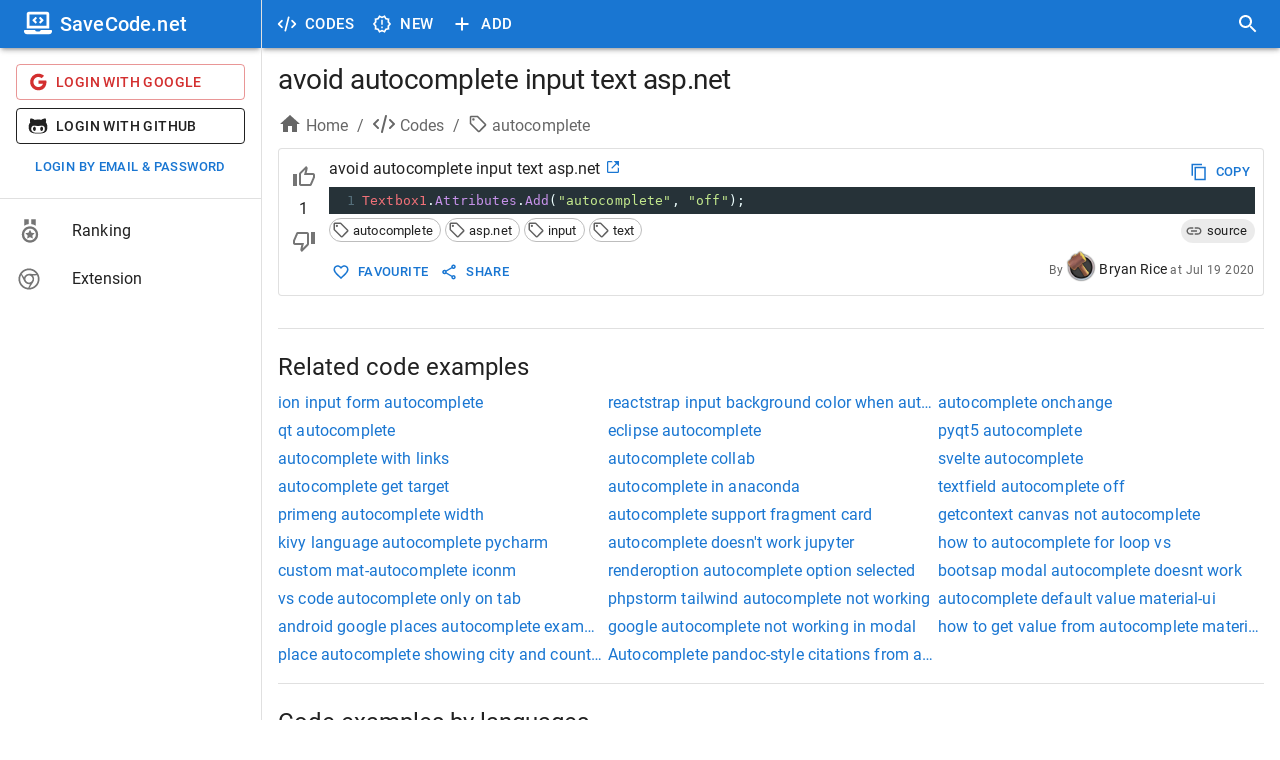

--- FILE ---
content_type: text/html; charset=utf-8
request_url: https://savecode.net/code/autocomplete/avoid+autocomplete+input+text+asp.net
body_size: 17463
content:
<!DOCTYPE html><html><head><meta charSet="utf-8"/><meta name="viewport" content="width=device-width"/><meta name="msapplication-config" content="/assets/favicon/browserconfig.xml"/><meta name="msapplication-TileColor" content="#ffffff"/><meta name="theme-color" content="#1976d2"/><meta name="msapplication-navbutton-color" content="#1976d2"/><meta name="apple-mobile-web-app-status-bar-style" content="#1976d2"/><meta name="referrer" content="no-referrer"/><link rel="apple-touch-icon" sizes="180x180" href="/assets/favicon/apple-touch-icon.png"/><link rel="icon" type="image/png" sizes="32x32" href="/assets/favicon/favicon-32x32.png"/><link rel="manifest" href="/assets/favicon/site.webmanifest"/><link rel="mask-icon" color="#4c4c4c" href="/assets/favicon/safari-pinned-tab.svg"/><link rel="shortcut icon" href="/assets/favicon/favicon.ico"/><title>avoid autocomplete input text asp.net - SaveCode.net</title><meta name="robots" content="index,follow"/><meta name="description" content="Textbox1.Attributes.Add(&quot;autocomplete&quot;, &quot;off&quot;);"/><meta property="og:title" content="avoid autocomplete input text asp.net - SaveCode.net"/><meta property="og:description" content="Textbox1.Attributes.Add(&quot;autocomplete&quot;, &quot;off&quot;);"/><link rel="canonical" href="https://savecode.net/code/autocomplete/avoid+autocomplete+input+text+asp.net"/><script type="application/ld+json">{"@context":"https://schema.org","@type":"Article","datePublished":"2020-07-19T17:00:00.000Z","description":"Textbox1.Attributes.Add(&amp;quot;autocomplete&amp;quot;, &amp;quot;off&amp;quot;);","mainEntityOfPage":{"@type":"WebPage","@id":"https://savecode.net/code/autocomplete/avoid+autocomplete+input+text+asp.net"},"headline":"avoid autocomplete input text asp.net","image":[],"dateModified":"2020-07-19T17:00:00.000Z","author":{"@type":"Person","name":"Bryan Rice"},"publisher":{"@type":"Organization","name":"SaveCode.net","logo":{"@type":"ImageObject","url":"https://savecode.net/assets/favicon/apple-touch-icon.png"}}}</script><meta name="next-head-count" content="20"/><script async="" src="https://www.googletagmanager.com/gtag/js?id=UA-23576931-26"></script><script> window.dataLayer = window.dataLayer || []; function gtag(){dataLayer.push(arguments);} gtag('js', new Date()); gtag('config', 'UA-23576931-26', { page_path: window.location.pathname, }); </script><link data-next-font="" rel="preconnect" href="/" crossorigin="anonymous"/><link rel="preload" href="/_next/static/css/cc38094b37353d25.css" as="style"/><link rel="stylesheet" href="/_next/static/css/cc38094b37353d25.css" data-n-g=""/><noscript data-n-css=""></noscript><script defer="" nomodule="" src="/_next/static/chunks/polyfills-c67a75d1b6f99dc8.js"></script><script src="/_next/static/chunks/webpack-ccfb21f9c4e72201.js" defer=""></script><script src="/_next/static/chunks/framework-fee8a7e75612eda8.js" defer=""></script><script src="/_next/static/chunks/main-4d1cee9f86e843ad.js" defer=""></script><script src="/_next/static/chunks/pages/_app-143431e157d74d9d.js" defer=""></script><script src="/_next/static/chunks/1bfc9850-c54bbca0dc089ce0.js" defer=""></script><script src="/_next/static/chunks/75fc9c18-a81e26132e35a072.js" defer=""></script><script src="/_next/static/chunks/1a48c3c1-925f962a6c926721.js" defer=""></script><script src="/_next/static/chunks/d7eeaac4-8e54a88cca1a95b6.js" defer=""></script><script src="/_next/static/chunks/d64684d8-3915ffc9e5cd706b.js" defer=""></script><script src="/_next/static/chunks/9254-ffc93668d7551658.js" defer=""></script><script src="/_next/static/chunks/1474-b67c71e7727f2a82.js" defer=""></script><script src="/_next/static/chunks/872-3ffd46ebf0a8c2d3.js" defer=""></script><script src="/_next/static/chunks/5848-8860403f718047f6.js" defer=""></script><script src="/_next/static/chunks/4157-f2d2fa769091f3d1.js" defer=""></script><script src="/_next/static/chunks/250-19e593bd201b9e19.js" defer=""></script><script src="/_next/static/chunks/18-73419d2011f0c984.js" defer=""></script><script src="/_next/static/chunks/9095-b0e283986f21d4fd.js" defer=""></script><script src="/_next/static/chunks/pages/code/%5Btag%5D/%5Bname%5D-151042cde53ad958.js" defer=""></script><script src="/_next/static/rT4tley0Y-xQLk3sjgJfn/_buildManifest.js" defer=""></script><script src="/_next/static/rT4tley0Y-xQLk3sjgJfn/_ssgManifest.js" defer=""></script><style data-emotion="css-global 0"></style><style data-emotion="css-global animation-61bdi0">@-webkit-keyframes animation-61bdi0{0%{-webkit-transform:rotate(0deg);-moz-transform:rotate(0deg);-ms-transform:rotate(0deg);transform:rotate(0deg);}100%{-webkit-transform:rotate(360deg);-moz-transform:rotate(360deg);-ms-transform:rotate(360deg);transform:rotate(360deg);}}@keyframes animation-61bdi0{0%{-webkit-transform:rotate(0deg);-moz-transform:rotate(0deg);-ms-transform:rotate(0deg);transform:rotate(0deg);}100%{-webkit-transform:rotate(360deg);-moz-transform:rotate(360deg);-ms-transform:rotate(360deg);transform:rotate(360deg);}}</style><style data-emotion="css-global o6gwfi">html{-webkit-font-smoothing:antialiased;-moz-osx-font-smoothing:grayscale;box-sizing:border-box;-webkit-text-size-adjust:100%;}*,*::before,*::after{box-sizing:inherit;}strong,b{font-weight:700;}body{margin:0;color:rgba(0, 0, 0, 0.87);font-family:"Roboto","Helvetica","Arial",sans-serif;font-weight:400;font-size:1rem;line-height:1.5;letter-spacing:0.00938em;background-color:#fff;}@media print{body{background-color:#fff;}}body::backdrop{background-color:#fff;}</style><style data-emotion="css-global animation-c7515d">@-webkit-keyframes animation-c7515d{0%{opacity:1;}50%{opacity:0.4;}100%{opacity:1;}}@keyframes animation-c7515d{0%{opacity:1;}50%{opacity:0.4;}100%{opacity:1;}}</style><style data-emotion="css 1iff1xh 79elbk liiq10 13o7eu2 nbfpn7 it5ywt 1aw1elk 16ocuei 1mw1iv3 wxmted 173gt2 vubbuv 19efqu 18qbueu 1fzd6jn wth0qt i9gxme 1l1167e e08ns8 soz9i7 1l8j5k8 vuzb25 c34vlc x9fm1s k008qs 56sg73 t3a5jf 1ontqvh 1yo8bqd 1y7dxwn d0uhtl 1tgsk0c 39bbo6 qs2q9j 1f8bwsm 1tsvksn yb0lig 6tsndk 7mimsm 1fshkci 1emiinb 11l733 fk796o o3d33y nhb8h9 70qvj9 1jn871g 3mf706 d5sc6z 2foy4a 1xhj18k 1io3lho ku6322 1yxmbwk j0s0fv avrxrb 1m2178k zptzcp z4r21k 1m3gmnh u0g51i pb69ky 1baulvz 14w1bsc 19imqg1 11c65dd 1pjtbja 1pn0az2 15ro776 1rtnrqa 1gumax6 68o8xu rqnof7 oaifqc 1l4w6pd 1bwyna2 wsovo9 s6130 14pniyh 1bxc4fg isbt42 ukf40e 1tdkzwv 6xugel uv11bv wvtjv6">.css-1iff1xh{display:none;position:fixed;top:4px;right:12px;z-index:999999;}.css-79elbk{position:relative;}.css-liiq10{display:inline-block;-webkit-transition:-webkit-transform 300ms cubic-bezier(0.4, 0, 0.2, 1) 0ms;transition:transform 300ms cubic-bezier(0.4, 0, 0.2, 1) 0ms;color:#1976d2;color:#eeeeee;}.css-13o7eu2{display:block;}.css-nbfpn7{stroke:currentColor;-webkit-transition:stroke-dashoffset 300ms cubic-bezier(0.4, 0, 0.2, 1) 0ms;transition:stroke-dashoffset 300ms cubic-bezier(0.4, 0, 0.2, 1) 0ms;}.css-it5ywt{display:inline-block;color:#1976d2;-webkit-animation:animation-61bdi0 1.4s linear infinite;animation:animation-61bdi0 1.4s linear infinite;color:#1a90ff;-webkit-animation-duration:550ms;animation-duration:550ms;position:absolute;left:0;}.css-it5ywt .MuiCircularProgress-circle{stroke-linecap:round;}.css-1aw1elk{stroke:currentColor;stroke-dasharray:80px,200px;stroke-dashoffset:0;}.css-16ocuei{display:-webkit-box;display:-webkit-block flex;display:-ms-block flexbox;display:block flex;}.css-1mw1iv3{background-color:#fff;color:rgba(0, 0, 0, 0.87);-webkit-transition:box-shadow 300ms cubic-bezier(0.4, 0, 0.2, 1) 0ms;transition:box-shadow 300ms cubic-bezier(0.4, 0, 0.2, 1) 0ms;box-shadow:0px 3px 3px -2px rgba(0,0,0,0.2),0px 3px 4px 0px rgba(0,0,0,0.14),0px 1px 8px 0px rgba(0,0,0,0.12);display:-webkit-box;display:-webkit-flex;display:-ms-flexbox;display:flex;-webkit-flex-direction:column;-ms-flex-direction:column;flex-direction:column;width:100%;box-sizing:border-box;-webkit-flex-shrink:0;-ms-flex-negative:0;flex-shrink:0;position:fixed;z-index:1100;top:0;left:auto;right:0;background-color:#1976d2;color:#fff;}@media print{.css-1mw1iv3{position:absolute;}}@media (min-width:600px){.css-1mw1iv3{width:calc(100% - 262px);margin-left:262px;}}.css-wxmted{position:relative;display:-webkit-box;display:-webkit-flex;display:-ms-flexbox;display:flex;-webkit-align-items:center;-webkit-box-align:center;-ms-flex-align:center;align-items:center;padding-left:16px;padding-right:16px;min-height:48px;}@media (min-width:600px){.css-wxmted{padding-left:24px;padding-right:24px;}}@media (min-width:0px){.css-wxmted{padding-right:8px;}}@media (min-width:600px){.css-wxmted{padding-left:8px;padding-right:8px;}}.css-173gt2{display:-webkit-inline-box;display:-webkit-inline-flex;display:-ms-inline-flexbox;display:inline-flex;-webkit-align-items:center;-webkit-box-align:center;-ms-flex-align:center;align-items:center;-webkit-box-pack:center;-ms-flex-pack:center;-webkit-justify-content:center;justify-content:center;position:relative;box-sizing:border-box;-webkit-tap-highlight-color:transparent;background-color:transparent;outline:0;border:0;margin:0;border-radius:0;padding:0;cursor:pointer;-webkit-user-select:none;-moz-user-select:none;-ms-user-select:none;user-select:none;vertical-align:middle;-moz-appearance:none;-webkit-appearance:none;-webkit-text-decoration:none;text-decoration:none;color:inherit;text-align:center;-webkit-flex:0 0 auto;-ms-flex:0 0 auto;flex:0 0 auto;font-size:1.5rem;padding:8px;border-radius:50%;overflow:visible;color:rgba(0, 0, 0, 0.54);-webkit-transition:background-color 150ms cubic-bezier(0.4, 0, 0.2, 1) 0ms;transition:background-color 150ms cubic-bezier(0.4, 0, 0.2, 1) 0ms;margin-left:-12px;color:inherit;margin-right:8px;}.css-173gt2::-moz-focus-inner{border-style:none;}.css-173gt2.Mui-disabled{pointer-events:none;cursor:default;}@media print{.css-173gt2{-webkit-print-color-adjust:exact;color-adjust:exact;}}.css-173gt2:hover{background-color:rgba(0, 0, 0, 0.04);}@media (hover: none){.css-173gt2:hover{background-color:transparent;}}.css-173gt2.Mui-disabled{background-color:transparent;color:rgba(0, 0, 0, 0.26);}@media (min-width:600px){.css-173gt2{display:none;}}.css-vubbuv{-webkit-user-select:none;-moz-user-select:none;-ms-user-select:none;user-select:none;width:1em;height:1em;display:inline-block;fill:currentColor;-webkit-flex-shrink:0;-ms-flex-negative:0;flex-shrink:0;-webkit-transition:fill 200ms cubic-bezier(0.4, 0, 0.2, 1) 0ms;transition:fill 200ms cubic-bezier(0.4, 0, 0.2, 1) 0ms;font-size:1.5rem;}.css-19efqu{display:-webkit-inline-box;display:-webkit-inline-flex;display:-ms-inline-flexbox;display:inline-flex;-webkit-align-items:center;-webkit-box-align:center;-ms-flex-align:center;align-items:center;-webkit-box-pack:center;-ms-flex-pack:center;-webkit-justify-content:center;justify-content:center;position:relative;box-sizing:border-box;-webkit-tap-highlight-color:transparent;background-color:transparent;outline:0;border:0;margin:0;border-radius:0;padding:0;cursor:pointer;-webkit-user-select:none;-moz-user-select:none;-ms-user-select:none;user-select:none;vertical-align:middle;-moz-appearance:none;-webkit-appearance:none;-webkit-text-decoration:none;text-decoration:none;color:inherit;text-align:center;-webkit-flex:0 0 auto;-ms-flex:0 0 auto;flex:0 0 auto;font-size:1.5rem;padding:8px;border-radius:50%;overflow:visible;color:rgba(0, 0, 0, 0.54);-webkit-transition:background-color 150ms cubic-bezier(0.4, 0, 0.2, 1) 0ms;transition:background-color 150ms cubic-bezier(0.4, 0, 0.2, 1) 0ms;color:inherit;padding:12px;font-size:1.75rem;}.css-19efqu::-moz-focus-inner{border-style:none;}.css-19efqu.Mui-disabled{pointer-events:none;cursor:default;}@media print{.css-19efqu{-webkit-print-color-adjust:exact;color-adjust:exact;}}.css-19efqu.Mui-disabled{background-color:transparent;color:rgba(0, 0, 0, 0.26);}@media (min-width:0px){.css-19efqu{display:-webkit-box;display:-webkit-flex;display:-ms-flexbox;display:flex;}}@media (min-width:600px){.css-19efqu{display:none;}}.css-18qbueu{display:-webkit-inline-box;display:-webkit-inline-flex;display:-ms-inline-flexbox;display:inline-flex;-webkit-align-items:center;-webkit-box-align:center;-ms-flex-align:center;align-items:center;-webkit-box-pack:center;-ms-flex-pack:center;-webkit-justify-content:center;justify-content:center;position:relative;box-sizing:border-box;-webkit-tap-highlight-color:transparent;background-color:transparent;outline:0;border:0;margin:0;border-radius:0;padding:0;cursor:pointer;-webkit-user-select:none;-moz-user-select:none;-ms-user-select:none;user-select:none;vertical-align:middle;-moz-appearance:none;-webkit-appearance:none;-webkit-text-decoration:none;text-decoration:none;color:inherit;text-align:center;-webkit-flex:0 0 auto;-ms-flex:0 0 auto;flex:0 0 auto;font-size:1.5rem;padding:8px;border-radius:50%;overflow:visible;color:rgba(0, 0, 0, 0.54);-webkit-transition:background-color 150ms cubic-bezier(0.4, 0, 0.2, 1) 0ms;transition:background-color 150ms cubic-bezier(0.4, 0, 0.2, 1) 0ms;color:inherit;padding:12px;font-size:1.75rem;}.css-18qbueu::-moz-focus-inner{border-style:none;}.css-18qbueu.Mui-disabled{pointer-events:none;cursor:default;}@media print{.css-18qbueu{-webkit-print-color-adjust:exact;color-adjust:exact;}}.css-18qbueu:hover{background-color:rgba(0, 0, 0, 0.04);}@media (hover: none){.css-18qbueu:hover{background-color:transparent;}}.css-18qbueu.Mui-disabled{background-color:transparent;color:rgba(0, 0, 0, 0.26);}@media (min-width:0px){.css-18qbueu{display:-webkit-box;display:-webkit-flex;display:-ms-flexbox;display:flex;}}@media (min-width:600px){.css-18qbueu{display:none;}}.css-1fzd6jn{display:-webkit-inline-box;display:-webkit-inline-flex;display:-ms-inline-flexbox;display:inline-flex;-webkit-align-items:center;-webkit-box-align:center;-ms-flex-align:center;align-items:center;-webkit-box-pack:center;-ms-flex-pack:center;-webkit-justify-content:center;justify-content:center;position:relative;box-sizing:border-box;-webkit-tap-highlight-color:transparent;background-color:transparent;outline:0;border:0;margin:0;border-radius:0;padding:0;cursor:pointer;-webkit-user-select:none;-moz-user-select:none;-ms-user-select:none;user-select:none;vertical-align:middle;-moz-appearance:none;-webkit-appearance:none;-webkit-text-decoration:none;text-decoration:none;color:inherit;font-family:"Roboto","Helvetica","Arial",sans-serif;font-weight:500;font-size:0.9375rem;line-height:1.75;letter-spacing:0.02857em;text-transform:uppercase;min-width:64px;padding:8px 11px;border-radius:4px;-webkit-transition:background-color 250ms cubic-bezier(0.4, 0, 0.2, 1) 0ms,box-shadow 250ms cubic-bezier(0.4, 0, 0.2, 1) 0ms,border-color 250ms cubic-bezier(0.4, 0, 0.2, 1) 0ms,color 250ms cubic-bezier(0.4, 0, 0.2, 1) 0ms;transition:background-color 250ms cubic-bezier(0.4, 0, 0.2, 1) 0ms,box-shadow 250ms cubic-bezier(0.4, 0, 0.2, 1) 0ms,border-color 250ms cubic-bezier(0.4, 0, 0.2, 1) 0ms,color 250ms cubic-bezier(0.4, 0, 0.2, 1) 0ms;color:inherit;border-color:currentColor;}.css-1fzd6jn::-moz-focus-inner{border-style:none;}.css-1fzd6jn.Mui-disabled{pointer-events:none;cursor:default;}@media print{.css-1fzd6jn{-webkit-print-color-adjust:exact;color-adjust:exact;}}.css-1fzd6jn:hover{-webkit-text-decoration:none;text-decoration:none;background-color:rgba(0, 0, 0, 0.04);}@media (hover: none){.css-1fzd6jn:hover{background-color:transparent;}}.css-1fzd6jn.Mui-disabled{color:rgba(0, 0, 0, 0.26);}@media (min-width:0px){.css-1fzd6jn{display:none;}}@media (min-width:600px){.css-1fzd6jn{display:-webkit-box;display:-webkit-flex;display:-ms-flexbox;display:flex;}}.css-wth0qt{display:inherit;margin-right:8px;margin-left:-4px;}.css-wth0qt>*:nth-of-type(1){font-size:22px;}.css-i9gxme{-webkit-box-flex:1;-webkit-flex-grow:1;-ms-flex-positive:1;flex-grow:1;}.css-1l1167e{display:-webkit-inline-box;display:-webkit-inline-flex;display:-ms-inline-flexbox;display:inline-flex;-webkit-align-items:center;-webkit-box-align:center;-ms-flex-align:center;align-items:center;-webkit-box-pack:center;-ms-flex-pack:center;-webkit-justify-content:center;justify-content:center;position:relative;box-sizing:border-box;-webkit-tap-highlight-color:transparent;background-color:transparent;outline:0;border:0;margin:0;border-radius:0;padding:0;cursor:pointer;-webkit-user-select:none;-moz-user-select:none;-ms-user-select:none;user-select:none;vertical-align:middle;-moz-appearance:none;-webkit-appearance:none;-webkit-text-decoration:none;text-decoration:none;color:inherit;text-align:center;-webkit-flex:0 0 auto;-ms-flex:0 0 auto;flex:0 0 auto;font-size:1.5rem;padding:8px;border-radius:50%;overflow:visible;color:rgba(0, 0, 0, 0.54);-webkit-transition:background-color 150ms cubic-bezier(0.4, 0, 0.2, 1) 0ms;transition:background-color 150ms cubic-bezier(0.4, 0, 0.2, 1) 0ms;color:inherit;padding:12px;font-size:1.75rem;}.css-1l1167e::-moz-focus-inner{border-style:none;}.css-1l1167e.Mui-disabled{pointer-events:none;cursor:default;}@media print{.css-1l1167e{-webkit-print-color-adjust:exact;color-adjust:exact;}}.css-1l1167e:hover{background-color:rgba(0, 0, 0, 0.04);}@media (hover: none){.css-1l1167e:hover{background-color:transparent;}}.css-1l1167e.Mui-disabled{background-color:transparent;color:rgba(0, 0, 0, 0.26);}@media (min-width:600px){.css-e08ns8{width:262px;-webkit-flex-shrink:0;-ms-flex-negative:0;flex-shrink:0;}}.css-soz9i7{-webkit-flex:0 0 auto;-ms-flex:0 0 auto;flex:0 0 auto;}@media (min-width:0px){.css-soz9i7{display:none;}}@media (min-width:600px){.css-soz9i7{display:block;}}.css-soz9i7 .MuiDrawer-paper{box-sizing:border-box;width:262px;}.css-1l8j5k8{background-color:#fff;color:rgba(0, 0, 0, 0.87);-webkit-transition:box-shadow 300ms cubic-bezier(0.4, 0, 0.2, 1) 0ms;transition:box-shadow 300ms cubic-bezier(0.4, 0, 0.2, 1) 0ms;box-shadow:none;overflow-y:auto;display:-webkit-box;display:-webkit-flex;display:-ms-flexbox;display:flex;-webkit-flex-direction:column;-ms-flex-direction:column;flex-direction:column;height:100%;-webkit-flex:1 0 auto;-ms-flex:1 0 auto;flex:1 0 auto;z-index:1200;-webkit-overflow-scrolling:touch;position:fixed;top:0;outline:0;left:0;border-right:1px solid rgba(0, 0, 0, 0.12);}.css-vuzb25{background-color:#fff;color:rgba(0, 0, 0, 0.87);-webkit-transition:box-shadow 300ms cubic-bezier(0.4, 0, 0.2, 1) 0ms;transition:box-shadow 300ms cubic-bezier(0.4, 0, 0.2, 1) 0ms;border-radius:4px;box-shadow:0px 3px 3px -2px rgba(0,0,0,0.2),0px 3px 4px 0px rgba(0,0,0,0.14),0px 1px 8px 0px rgba(0,0,0,0.12);}.css-c34vlc{position:relative;display:-webkit-box;display:-webkit-flex;display:-ms-flexbox;display:flex;-webkit-align-items:center;-webkit-box-align:center;-ms-flex-align:center;align-items:center;padding-left:16px;padding-right:16px;min-height:48px;background-color:#1976d2;}@media (min-width:600px){.css-c34vlc{padding-left:24px;padding-right:24px;}}.css-x9fm1s{margin:0;font-family:"Roboto","Helvetica","Arial",sans-serif;font-weight:500;font-size:1.25rem;line-height:1.6;letter-spacing:0.0075em;overflow:hidden;text-overflow:ellipsis;white-space:nowrap;color:white;}.css-k008qs{display:-webkit-box;display:-webkit-flex;display:-ms-flexbox;display:flex;}.css-56sg73{-webkit-align-self:flex-end;-ms-flex-item-align:flex-end;align-self:flex-end;}.css-t3a5jf{margin-left:8px;-webkit-align-self:center;-ms-flex-item-align:center;align-self:center;}.css-1ontqvh{list-style:none;margin:0;padding:0;position:relative;padding-top:8px;padding-bottom:8px;}.css-1yo8bqd{display:-webkit-box;display:-webkit-flex;display:-ms-flexbox;display:flex;-webkit-box-pack:start;-ms-flex-pack:start;-webkit-justify-content:flex-start;justify-content:flex-start;-webkit-align-items:center;-webkit-box-align:center;-ms-flex-align:center;align-items:center;position:relative;-webkit-text-decoration:none;text-decoration:none;width:100%;box-sizing:border-box;text-align:left;padding-top:8px;padding-bottom:8px;padding-left:16px;padding-right:16px;}.css-1yo8bqd.Mui-focusVisible{background-color:rgba(0, 0, 0, 0.12);}.css-1yo8bqd.Mui-selected{background-color:rgba(25, 118, 210, 0.08);}.css-1yo8bqd.Mui-selected.Mui-focusVisible{background-color:rgba(25, 118, 210, 0.2);}.css-1yo8bqd.Mui-disabled{opacity:0.38;}.css-1y7dxwn{display:block;background-color:rgba(0, 0, 0, 0.11);height:1.2em;border-radius:50%;-webkit-animation:animation-c7515d 2s ease-in-out 0.5s infinite;animation:animation-c7515d 2s ease-in-out 0.5s infinite;}.css-d0uhtl{margin-left:16px;}.css-1tgsk0c{display:block;background-color:rgba(0, 0, 0, 0.11);height:auto;margin-top:0;margin-bottom:0;transform-origin:0 55%;-webkit-transform:scale(1, 0.60);-moz-transform:scale(1, 0.60);-ms-transform:scale(1, 0.60);transform:scale(1, 0.60);border-radius:4px/6.7px;-webkit-animation:animation-c7515d 2s ease-in-out 0.5s infinite;animation:animation-c7515d 2s ease-in-out 0.5s infinite;}.css-1tgsk0c:empty:before{content:"\00a0";}.css-39bbo6{margin:0;-webkit-flex-shrink:0;-ms-flex-negative:0;flex-shrink:0;border-width:0;border-style:solid;border-color:rgba(0, 0, 0, 0.12);border-bottom-width:thin;}.css-qs2q9j{display:-webkit-inline-box;display:-webkit-inline-flex;display:-ms-inline-flexbox;display:inline-flex;-webkit-align-items:center;-webkit-box-align:center;-ms-flex-align:center;align-items:center;-webkit-box-pack:center;-ms-flex-pack:center;-webkit-justify-content:center;justify-content:center;position:relative;box-sizing:border-box;-webkit-tap-highlight-color:transparent;background-color:transparent;outline:0;border:0;margin:0;border-radius:0;padding:0;cursor:pointer;-webkit-user-select:none;-moz-user-select:none;-ms-user-select:none;user-select:none;vertical-align:middle;-moz-appearance:none;-webkit-appearance:none;-webkit-text-decoration:none;text-decoration:none;color:inherit;display:-webkit-box;display:-webkit-flex;display:-ms-flexbox;display:flex;-webkit-box-pack:start;-ms-flex-pack:start;-webkit-justify-content:flex-start;justify-content:flex-start;-webkit-align-items:center;-webkit-box-align:center;-ms-flex-align:center;align-items:center;position:relative;-webkit-text-decoration:none;text-decoration:none;width:100%;box-sizing:border-box;text-align:left;padding-top:8px;padding-bottom:8px;padding-left:16px;padding-right:16px;-webkit-transition:background-color 150ms cubic-bezier(0.4, 0, 0.2, 1) 0ms;transition:background-color 150ms cubic-bezier(0.4, 0, 0.2, 1) 0ms;}.css-qs2q9j::-moz-focus-inner{border-style:none;}.css-qs2q9j.Mui-disabled{pointer-events:none;cursor:default;}@media print{.css-qs2q9j{-webkit-print-color-adjust:exact;color-adjust:exact;}}.css-qs2q9j.Mui-focusVisible{background-color:rgba(0, 0, 0, 0.12);}.css-qs2q9j.Mui-selected{background-color:rgba(25, 118, 210, 0.08);}.css-qs2q9j.Mui-selected.Mui-focusVisible{background-color:rgba(25, 118, 210, 0.2);}.css-qs2q9j.Mui-disabled{opacity:0.38;}.css-qs2q9j:hover{-webkit-text-decoration:none;text-decoration:none;background-color:rgba(0, 0, 0, 0.04);}@media (hover: none){.css-qs2q9j:hover{background-color:transparent;}}.css-qs2q9j.Mui-selected:hover{background-color:rgba(25, 118, 210, 0.12);}@media (hover: none){.css-qs2q9j.Mui-selected:hover{background-color:rgba(25, 118, 210, 0.08);}}.css-1f8bwsm{min-width:56px;color:rgba(0, 0, 0, 0.54);-webkit-flex-shrink:0;-ms-flex-negative:0;flex-shrink:0;display:-webkit-inline-box;display:-webkit-inline-flex;display:-ms-inline-flexbox;display:inline-flex;}.css-1tsvksn{-webkit-flex:1 1 auto;-ms-flex:1 1 auto;flex:1 1 auto;min-width:0;margin-top:4px;margin-bottom:4px;}.css-yb0lig{margin:0;font-family:"Roboto","Helvetica","Arial",sans-serif;font-weight:400;font-size:1rem;line-height:1.5;letter-spacing:0.00938em;display:block;}.css-6tsndk{position:relative;display:-webkit-box;display:-webkit-flex;display:-ms-flexbox;display:flex;-webkit-align-items:center;-webkit-box-align:center;-ms-flex-align:center;align-items:center;padding-left:16px;padding-right:16px;min-height:48px;}@media (min-width:600px){.css-6tsndk{padding-left:24px;padding-right:24px;}}.css-7mimsm{max-width:1536px;}@media (min-width:0px){.css-1fshkci{padding-left:8px;padding-right:8px;padding-top:8px;padding-bottom:8px;}}@media (min-width:600px){.css-1fshkci{padding-left:12px;padding-right:12px;padding-top:12px;padding-bottom:12px;}}@media (min-width:900px){.css-1fshkci{padding-left:16px;padding-right:16px;padding-top:16px;padding-bottom:16px;}}.css-1emiinb{margin:16px 0;font-size:28px;font-weight:400;font-family:"Roboto","Helvetica","Arial",sans-serif;line-height:1.167;letter-spacing:-0.01562em;margin-top:0px;overflow:hidden;text-overflow:ellipsis;}.css-11l733{box-sizing:border-box;display:-webkit-box;display:-webkit-flex;display:-ms-flexbox;display:flex;-webkit-box-flex-wrap:wrap;-webkit-flex-wrap:wrap;-ms-flex-wrap:wrap;flex-wrap:wrap;width:100%;-webkit-flex-direction:row;-ms-flex-direction:row;flex-direction:row;margin-top:-8px;width:calc(100% + 8px);margin-left:-8px;margin-bottom:8px;}.css-11l733>.MuiGrid-item{padding-top:8px;}.css-11l733>.MuiGrid-item{padding-left:8px;}.css-fk796o{box-sizing:border-box;margin:0;-webkit-flex-direction:row;-ms-flex-direction:row;flex-direction:row;}@media (min-width:900px){.css-fk796o{-webkit-flex-basis:66.666667%;-ms-flex-preferred-size:66.666667%;flex-basis:66.666667%;-webkit-box-flex:0;-webkit-flex-grow:0;-ms-flex-positive:0;flex-grow:0;max-width:66.666667%;}}@media (min-width:1200px){.css-fk796o{-webkit-flex-basis:66.666667%;-ms-flex-preferred-size:66.666667%;flex-basis:66.666667%;-webkit-box-flex:0;-webkit-flex-grow:0;-ms-flex-positive:0;flex-grow:0;max-width:66.666667%;}}@media (min-width:1536px){.css-fk796o{-webkit-flex-basis:66.666667%;-ms-flex-preferred-size:66.666667%;flex-basis:66.666667%;-webkit-box-flex:0;-webkit-flex-grow:0;-ms-flex-positive:0;flex-grow:0;max-width:66.666667%;}}.css-o3d33y{margin:0;font-family:"Roboto","Helvetica","Arial",sans-serif;font-weight:400;font-size:1rem;line-height:1.5;letter-spacing:0.00938em;color:rgba(0, 0, 0, 0.6);}.css-nhb8h9{display:-webkit-box;display:-webkit-flex;display:-ms-flexbox;display:flex;-webkit-box-flex-wrap:wrap;-webkit-flex-wrap:wrap;-ms-flex-wrap:wrap;flex-wrap:wrap;-webkit-align-items:center;-webkit-box-align:center;-ms-flex-align:center;align-items:center;padding:0;margin:0;list-style:none;}.css-70qvj9{display:-webkit-box;display:-webkit-flex;display:-ms-flexbox;display:flex;-webkit-align-items:center;-webkit-box-align:center;-ms-flex-align:center;align-items:center;}.css-1jn871g{-webkit-user-select:none;-moz-user-select:none;-ms-user-select:none;user-select:none;width:1em;height:1em;display:inline-block;fill:currentColor;-webkit-flex-shrink:0;-ms-flex-negative:0;flex-shrink:0;-webkit-transition:fill 200ms cubic-bezier(0.4, 0, 0.2, 1) 0ms;transition:fill 200ms cubic-bezier(0.4, 0, 0.2, 1) 0ms;font-size:1.5rem;margin-right:4px;margin-bottom:4px;}.css-3mf706{display:-webkit-box;display:-webkit-flex;display:-ms-flexbox;display:flex;-webkit-user-select:none;-moz-user-select:none;-ms-user-select:none;user-select:none;margin-left:8px;margin-right:8px;}.css-d5sc6z{-webkit-user-select:none;-moz-user-select:none;-ms-user-select:none;user-select:none;width:1em;height:1em;display:inline-block;fill:currentColor;-webkit-flex-shrink:0;-ms-flex-negative:0;flex-shrink:0;-webkit-transition:fill 200ms cubic-bezier(0.4, 0, 0.2, 1) 0ms;transition:fill 200ms cubic-bezier(0.4, 0, 0.2, 1) 0ms;font-size:1.25rem;margin-right:4px;margin-bottom:4px;}.css-2foy4a{background-color:#fff;color:rgba(0, 0, 0, 0.87);-webkit-transition:box-shadow 300ms cubic-bezier(0.4, 0, 0.2, 1) 0ms;transition:box-shadow 300ms cubic-bezier(0.4, 0, 0.2, 1) 0ms;border-radius:4px;border:1px solid rgba(0, 0, 0, 0.12);overflow:hidden;margin-bottom:16px;padding-top:8px;padding-bottom:8px;padding-right:8px;}.css-1xhj18k{display:-webkit-box;display:-webkit-flex;display:-ms-flexbox;display:flex;-webkit-flex-direction:row;-ms-flex-direction:row;flex-direction:row;}.css-1io3lho{min-width:50px;text-align:center;}.css-ku6322{display:-webkit-box;display:-webkit-flex;display:-ms-flexbox;display:flex;-webkit-flex-direction:column;-ms-flex-direction:column;flex-direction:column;text-align:center;}.css-1yxmbwk{display:-webkit-inline-box;display:-webkit-inline-flex;display:-ms-inline-flexbox;display:inline-flex;-webkit-align-items:center;-webkit-box-align:center;-ms-flex-align:center;align-items:center;-webkit-box-pack:center;-ms-flex-pack:center;-webkit-justify-content:center;justify-content:center;position:relative;box-sizing:border-box;-webkit-tap-highlight-color:transparent;background-color:transparent;outline:0;border:0;margin:0;border-radius:0;padding:0;cursor:pointer;-webkit-user-select:none;-moz-user-select:none;-ms-user-select:none;user-select:none;vertical-align:middle;-moz-appearance:none;-webkit-appearance:none;-webkit-text-decoration:none;text-decoration:none;color:inherit;text-align:center;-webkit-flex:0 0 auto;-ms-flex:0 0 auto;flex:0 0 auto;font-size:1.5rem;padding:8px;border-radius:50%;overflow:visible;color:rgba(0, 0, 0, 0.54);-webkit-transition:background-color 150ms cubic-bezier(0.4, 0, 0.2, 1) 0ms;transition:background-color 150ms cubic-bezier(0.4, 0, 0.2, 1) 0ms;}.css-1yxmbwk::-moz-focus-inner{border-style:none;}.css-1yxmbwk.Mui-disabled{pointer-events:none;cursor:default;}@media print{.css-1yxmbwk{-webkit-print-color-adjust:exact;color-adjust:exact;}}.css-1yxmbwk:hover{background-color:rgba(0, 0, 0, 0.04);}@media (hover: none){.css-1yxmbwk:hover{background-color:transparent;}}.css-1yxmbwk.Mui-disabled{background-color:transparent;color:rgba(0, 0, 0, 0.26);}.css-j0s0fv{width:calc(100% - 50px);}.css-avrxrb{-webkit-box-flex:1;-webkit-flex-grow:1;-ms-flex-positive:1;flex-grow:1;-webkit-align-self:flex-end;-ms-flex-item-align:flex-end;align-self:flex-end;}.css-1m2178k{margin:0;font-family:"Roboto","Helvetica","Arial",sans-serif;font-weight:400;font-size:1rem;line-height:1.5;letter-spacing:0.00938em;color:rgba(0, 0, 0, 0.87);overflow:hidden;text-overflow:ellipsis;}.css-zptzcp{vertical-align:middle;margin-left:4px;}.css-z4r21k{margin:0;font:inherit;color:#1976d2;-webkit-text-decoration:underline;text-decoration:underline;text-decoration-color:rgba(25, 118, 210, 0.4);}.css-z4r21k:hover{text-decoration-color:inherit;}.css-1m3gmnh{display:-webkit-inline-box;display:-webkit-inline-flex;display:-ms-inline-flexbox;display:inline-flex;-webkit-align-items:center;-webkit-box-align:center;-ms-flex-align:center;align-items:center;-webkit-box-pack:center;-ms-flex-pack:center;-webkit-justify-content:center;justify-content:center;position:relative;box-sizing:border-box;-webkit-tap-highlight-color:transparent;background-color:transparent;outline:0;border:0;margin:0;border-radius:0;padding:0;cursor:pointer;-webkit-user-select:none;-moz-user-select:none;-ms-user-select:none;user-select:none;vertical-align:middle;-moz-appearance:none;-webkit-appearance:none;-webkit-text-decoration:none;text-decoration:none;color:inherit;font-family:"Roboto","Helvetica","Arial",sans-serif;font-weight:500;font-size:0.8125rem;line-height:1.75;letter-spacing:0.02857em;text-transform:uppercase;min-width:64px;padding:4px 5px;border-radius:4px;-webkit-transition:background-color 250ms cubic-bezier(0.4, 0, 0.2, 1) 0ms,box-shadow 250ms cubic-bezier(0.4, 0, 0.2, 1) 0ms,border-color 250ms cubic-bezier(0.4, 0, 0.2, 1) 0ms,color 250ms cubic-bezier(0.4, 0, 0.2, 1) 0ms;transition:background-color 250ms cubic-bezier(0.4, 0, 0.2, 1) 0ms,box-shadow 250ms cubic-bezier(0.4, 0, 0.2, 1) 0ms,border-color 250ms cubic-bezier(0.4, 0, 0.2, 1) 0ms,color 250ms cubic-bezier(0.4, 0, 0.2, 1) 0ms;color:#1976d2;margin-bottom:0px;}.css-1m3gmnh::-moz-focus-inner{border-style:none;}.css-1m3gmnh.Mui-disabled{pointer-events:none;cursor:default;}@media print{.css-1m3gmnh{-webkit-print-color-adjust:exact;color-adjust:exact;}}.css-1m3gmnh:hover{-webkit-text-decoration:none;text-decoration:none;background-color:rgba(25, 118, 210, 0.04);}@media (hover: none){.css-1m3gmnh:hover{background-color:transparent;}}.css-1m3gmnh.Mui-disabled{color:rgba(0, 0, 0, 0.26);}.css-u0g51i{display:inherit;margin-right:8px;margin-left:-2px;}.css-u0g51i>*:nth-of-type(1){font-size:18px;}.css-pb69ky{margin-top:4px;margin-bottom:4px;}.css-1baulvz{display:inline-block;}.css-14w1bsc{display:-webkit-inline-box;display:-webkit-inline-flex;display:-ms-inline-flexbox;display:inline-flex;-webkit-align-items:center;-webkit-box-align:center;-ms-flex-align:center;align-items:center;-webkit-box-pack:center;-ms-flex-pack:center;-webkit-justify-content:center;justify-content:center;position:relative;box-sizing:border-box;-webkit-tap-highlight-color:transparent;background-color:transparent;outline:0;border:0;margin:0;border-radius:0;padding:0;cursor:pointer;-webkit-user-select:none;-moz-user-select:none;-ms-user-select:none;user-select:none;vertical-align:middle;-moz-appearance:none;-webkit-appearance:none;-webkit-text-decoration:none;text-decoration:none;color:inherit;max-width:100%;font-family:"Roboto","Helvetica","Arial",sans-serif;font-size:0.8125rem;display:-webkit-inline-box;display:-webkit-inline-flex;display:-ms-inline-flexbox;display:inline-flex;-webkit-align-items:center;-webkit-box-align:center;-ms-flex-align:center;align-items:center;-webkit-box-pack:center;-ms-flex-pack:center;-webkit-justify-content:center;justify-content:center;height:24px;color:rgba(0, 0, 0, 0.87);background-color:rgba(0, 0, 0, 0.08);border-radius:16px;white-space:nowrap;-webkit-transition:background-color 300ms cubic-bezier(0.4, 0, 0.2, 1) 0ms,box-shadow 300ms cubic-bezier(0.4, 0, 0.2, 1) 0ms;transition:background-color 300ms cubic-bezier(0.4, 0, 0.2, 1) 0ms,box-shadow 300ms cubic-bezier(0.4, 0, 0.2, 1) 0ms;cursor:unset;outline:0;-webkit-text-decoration:none;text-decoration:none;border:0;padding:0;vertical-align:middle;box-sizing:border-box;-webkit-user-select:none;-moz-user-select:none;-ms-user-select:none;user-select:none;-webkit-tap-highlight-color:transparent;cursor:pointer;background-color:transparent;border:1px solid #bdbdbd;margin-right:4px;margin-bottom:4px;}.css-14w1bsc::-moz-focus-inner{border-style:none;}.css-14w1bsc.Mui-disabled{pointer-events:none;cursor:default;}@media print{.css-14w1bsc{-webkit-print-color-adjust:exact;color-adjust:exact;}}.css-14w1bsc.Mui-disabled{opacity:0.38;pointer-events:none;}.css-14w1bsc .MuiChip-avatar{margin-left:5px;margin-right:-6px;width:24px;height:24px;color:#616161;font-size:0.75rem;}.css-14w1bsc .MuiChip-avatarColorPrimary{color:#fff;background-color:#1565c0;}.css-14w1bsc .MuiChip-avatarColorSecondary{color:#fff;background-color:#7b1fa2;}.css-14w1bsc .MuiChip-avatarSmall{margin-left:4px;margin-right:-4px;width:18px;height:18px;font-size:0.625rem;}.css-14w1bsc .MuiChip-icon{margin-left:4px;margin-right:-4px;font-size:18px;color:#616161;}.css-14w1bsc .MuiChip-deleteIcon{-webkit-tap-highlight-color:transparent;color:rgba(0, 0, 0, 0.26);font-size:16px;cursor:pointer;margin:0 5px 0 -6px;margin-right:4px;margin-left:-4px;}.css-14w1bsc .MuiChip-deleteIcon:hover{color:rgba(0, 0, 0, 0.4);}.css-14w1bsc:hover{background-color:rgba(0, 0, 0, 0.12);}.css-14w1bsc.Mui-focusVisible{background-color:rgba(0, 0, 0, 0.2);}.css-14w1bsc:active{box-shadow:0px 2px 1px -1px rgba(0,0,0,0.2),0px 1px 1px 0px rgba(0,0,0,0.14),0px 1px 3px 0px rgba(0,0,0,0.12);}.css-14w1bsc.MuiChip-clickable:hover{background-color:rgba(0, 0, 0, 0.04);}.css-14w1bsc.Mui-focusVisible{background-color:rgba(0, 0, 0, 0.12);}.css-14w1bsc .MuiChip-avatar{margin-left:4px;}.css-14w1bsc .MuiChip-avatarSmall{margin-left:2px;}.css-14w1bsc .MuiChip-icon{margin-left:4px;}.css-14w1bsc .MuiChip-iconSmall{margin-left:2px;}.css-14w1bsc .MuiChip-deleteIcon{margin-right:5px;}.css-14w1bsc .MuiChip-deleteIconSmall{margin-right:3px;}.css-19imqg1{overflow:hidden;text-overflow:ellipsis;padding-left:7px;padding-right:7px;white-space:nowrap;}.css-11c65dd{display:-webkit-inline-box;display:-webkit-inline-flex;display:-ms-inline-flexbox;display:inline-flex;-webkit-align-items:center;-webkit-box-align:center;-ms-flex-align:center;align-items:center;-webkit-box-pack:center;-ms-flex-pack:center;-webkit-justify-content:center;justify-content:center;position:relative;box-sizing:border-box;-webkit-tap-highlight-color:transparent;background-color:transparent;outline:0;border:0;margin:0;border-radius:0;padding:0;cursor:pointer;-webkit-user-select:none;-moz-user-select:none;-ms-user-select:none;user-select:none;vertical-align:middle;-moz-appearance:none;-webkit-appearance:none;-webkit-text-decoration:none;text-decoration:none;color:inherit;max-width:100%;font-family:"Roboto","Helvetica","Arial",sans-serif;font-size:0.8125rem;display:-webkit-inline-box;display:-webkit-inline-flex;display:-ms-inline-flexbox;display:inline-flex;-webkit-align-items:center;-webkit-box-align:center;-ms-flex-align:center;align-items:center;-webkit-box-pack:center;-ms-flex-pack:center;-webkit-justify-content:center;justify-content:center;height:24px;color:rgba(0, 0, 0, 0.87);background-color:rgba(0, 0, 0, 0.08);border-radius:16px;white-space:nowrap;-webkit-transition:background-color 300ms cubic-bezier(0.4, 0, 0.2, 1) 0ms,box-shadow 300ms cubic-bezier(0.4, 0, 0.2, 1) 0ms;transition:background-color 300ms cubic-bezier(0.4, 0, 0.2, 1) 0ms,box-shadow 300ms cubic-bezier(0.4, 0, 0.2, 1) 0ms;cursor:unset;outline:0;-webkit-text-decoration:none;text-decoration:none;border:0;padding:0;vertical-align:middle;box-sizing:border-box;-webkit-user-select:none;-moz-user-select:none;-ms-user-select:none;user-select:none;-webkit-tap-highlight-color:transparent;cursor:pointer;}.css-11c65dd::-moz-focus-inner{border-style:none;}.css-11c65dd.Mui-disabled{pointer-events:none;cursor:default;}@media print{.css-11c65dd{-webkit-print-color-adjust:exact;color-adjust:exact;}}.css-11c65dd.Mui-disabled{opacity:0.38;pointer-events:none;}.css-11c65dd .MuiChip-avatar{margin-left:5px;margin-right:-6px;width:24px;height:24px;color:#616161;font-size:0.75rem;}.css-11c65dd .MuiChip-avatarColorPrimary{color:#fff;background-color:#1565c0;}.css-11c65dd .MuiChip-avatarColorSecondary{color:#fff;background-color:#7b1fa2;}.css-11c65dd .MuiChip-avatarSmall{margin-left:4px;margin-right:-4px;width:18px;height:18px;font-size:0.625rem;}.css-11c65dd .MuiChip-icon{margin-left:4px;margin-right:-4px;font-size:18px;color:#616161;}.css-11c65dd .MuiChip-deleteIcon{-webkit-tap-highlight-color:transparent;color:rgba(0, 0, 0, 0.26);font-size:16px;cursor:pointer;margin:0 5px 0 -6px;margin-right:4px;margin-left:-4px;}.css-11c65dd .MuiChip-deleteIcon:hover{color:rgba(0, 0, 0, 0.4);}.css-11c65dd:hover{background-color:rgba(0, 0, 0, 0.12);}.css-11c65dd.Mui-focusVisible{background-color:rgba(0, 0, 0, 0.2);}.css-11c65dd:active{box-shadow:0px 2px 1px -1px rgba(0,0,0,0.2),0px 1px 1px 0px rgba(0,0,0,0.14),0px 1px 3px 0px rgba(0,0,0,0.12);}.css-1pjtbja{overflow:hidden;text-overflow:ellipsis;padding-left:8px;padding-right:8px;white-space:nowrap;}.css-1pn0az2{-webkit-box-flex:1;-webkit-flex-grow:1;-ms-flex-positive:1;flex-grow:1;margin-top:auto;}.css-15ro776{margin-right:4px;}.css-1rtnrqa{display:-webkit-inline-box;display:-webkit-inline-flex;display:-ms-inline-flexbox;display:inline-flex;-webkit-align-items:center;-webkit-box-align:center;-ms-flex-align:center;align-items:center;-webkit-box-pack:center;-ms-flex-pack:center;-webkit-justify-content:center;justify-content:center;position:relative;box-sizing:border-box;-webkit-tap-highlight-color:transparent;background-color:transparent;outline:0;border:0;margin:0;border-radius:0;padding:0;cursor:pointer;-webkit-user-select:none;-moz-user-select:none;-ms-user-select:none;user-select:none;vertical-align:middle;-moz-appearance:none;-webkit-appearance:none;-webkit-text-decoration:none;text-decoration:none;color:inherit;font-family:"Roboto","Helvetica","Arial",sans-serif;font-weight:500;font-size:0.8125rem;line-height:1.75;letter-spacing:0.02857em;text-transform:uppercase;min-width:64px;padding:4px 5px;border-radius:4px;-webkit-transition:background-color 250ms cubic-bezier(0.4, 0, 0.2, 1) 0ms,box-shadow 250ms cubic-bezier(0.4, 0, 0.2, 1) 0ms,border-color 250ms cubic-bezier(0.4, 0, 0.2, 1) 0ms,color 250ms cubic-bezier(0.4, 0, 0.2, 1) 0ms;transition:background-color 250ms cubic-bezier(0.4, 0, 0.2, 1) 0ms,box-shadow 250ms cubic-bezier(0.4, 0, 0.2, 1) 0ms,border-color 250ms cubic-bezier(0.4, 0, 0.2, 1) 0ms,color 250ms cubic-bezier(0.4, 0, 0.2, 1) 0ms;color:#1976d2;}.css-1rtnrqa::-moz-focus-inner{border-style:none;}.css-1rtnrqa.Mui-disabled{pointer-events:none;cursor:default;}@media print{.css-1rtnrqa{-webkit-print-color-adjust:exact;color-adjust:exact;}}.css-1rtnrqa:hover{-webkit-text-decoration:none;text-decoration:none;background-color:rgba(25, 118, 210, 0.04);}@media (hover: none){.css-1rtnrqa:hover{background-color:transparent;}}.css-1rtnrqa.Mui-disabled{color:rgba(0, 0, 0, 0.26);}.css-1gumax6{display:-webkit-inline-box;display:-webkit-inline-flex;display:-ms-inline-flexbox;display:inline-flex;-webkit-align-items:center;-webkit-box-align:center;-ms-flex-align:center;align-items:center;-webkit-box-pack:center;-ms-flex-pack:center;-webkit-justify-content:center;justify-content:center;position:relative;box-sizing:border-box;-webkit-tap-highlight-color:transparent;background-color:transparent;outline:0;border:0;margin:0;border-radius:0;padding:0;cursor:pointer;-webkit-user-select:none;-moz-user-select:none;-ms-user-select:none;user-select:none;vertical-align:middle;-moz-appearance:none;-webkit-appearance:none;-webkit-text-decoration:none;text-decoration:none;color:inherit;font-family:"Roboto","Helvetica","Arial",sans-serif;font-weight:500;font-size:0.8125rem;line-height:1.75;letter-spacing:0.02857em;text-transform:uppercase;min-width:64px;padding:4px 5px;border-radius:4px;-webkit-transition:background-color 250ms cubic-bezier(0.4, 0, 0.2, 1) 0ms,box-shadow 250ms cubic-bezier(0.4, 0, 0.2, 1) 0ms,border-color 250ms cubic-bezier(0.4, 0, 0.2, 1) 0ms,color 250ms cubic-bezier(0.4, 0, 0.2, 1) 0ms;transition:background-color 250ms cubic-bezier(0.4, 0, 0.2, 1) 0ms,box-shadow 250ms cubic-bezier(0.4, 0, 0.2, 1) 0ms,border-color 250ms cubic-bezier(0.4, 0, 0.2, 1) 0ms,color 250ms cubic-bezier(0.4, 0, 0.2, 1) 0ms;color:#1976d2;margin-right:4px;}.css-1gumax6::-moz-focus-inner{border-style:none;}.css-1gumax6.Mui-disabled{pointer-events:none;cursor:default;}@media print{.css-1gumax6{-webkit-print-color-adjust:exact;color-adjust:exact;}}.css-1gumax6:hover{-webkit-text-decoration:none;text-decoration:none;background-color:rgba(25, 118, 210, 0.04);}@media (hover: none){.css-1gumax6:hover{background-color:transparent;}}.css-1gumax6.Mui-disabled{color:rgba(0, 0, 0, 0.26);}.css-68o8xu{margin:0;font-family:"Roboto","Helvetica","Arial",sans-serif;font-weight:400;font-size:0.875rem;line-height:1.43;letter-spacing:0.01071em;}.css-rqnof7{margin:0;font-family:"Roboto","Helvetica","Arial",sans-serif;font-weight:400;font-size:0.75rem;line-height:1.66;letter-spacing:0.03333em;color:rgba(0, 0, 0, 0.6);}.css-oaifqc{vertical-align:-8px;}.css-1l4w6pd{display:-webkit-box;display:-webkit-flex;display:-ms-flexbox;display:flex;-webkit-box-pack:center;-ms-flex-pack:center;-webkit-justify-content:center;justify-content:center;}.css-1bwyna2{margin:0;-webkit-flex-shrink:0;-ms-flex-negative:0;flex-shrink:0;border-width:0;border-style:solid;border-color:rgba(0, 0, 0, 0.12);border-bottom-width:thin;margin-top:16px;margin-bottom:24px;}.css-wsovo9{margin:10px 0;font-size:24px;font-weight:400;font-family:"Roboto","Helvetica","Arial",sans-serif;line-height:1.167;letter-spacing:0em;}.css-s6130{box-sizing:border-box;display:-webkit-box;display:-webkit-flex;display:-ms-flexbox;display:flex;-webkit-box-flex-wrap:wrap;-webkit-flex-wrap:wrap;-ms-flex-wrap:wrap;flex-wrap:wrap;width:100%;-webkit-flex-direction:row;-ms-flex-direction:row;flex-direction:row;margin-top:-4px;width:calc(100% + 4px);margin-left:-4px;}.css-s6130>.MuiGrid-item{padding-top:4px;}.css-s6130>.MuiGrid-item{padding-left:4px;}.css-14pniyh{box-sizing:border-box;margin:0;-webkit-flex-direction:row;-ms-flex-direction:row;flex-direction:row;width:100%;}@media (min-width:600px){.css-14pniyh{-webkit-flex-basis:100%;-ms-flex-preferred-size:100%;flex-basis:100%;-webkit-box-flex:0;-webkit-flex-grow:0;-ms-flex-positive:0;flex-grow:0;max-width:100%;}}@media (min-width:900px){.css-14pniyh{-webkit-flex-basis:50%;-ms-flex-preferred-size:50%;flex-basis:50%;-webkit-box-flex:0;-webkit-flex-grow:0;-ms-flex-positive:0;flex-grow:0;max-width:50%;}}@media (min-width:1200px){.css-14pniyh{-webkit-flex-basis:33.333333%;-ms-flex-preferred-size:33.333333%;flex-basis:33.333333%;-webkit-box-flex:0;-webkit-flex-grow:0;-ms-flex-positive:0;flex-grow:0;max-width:33.333333%;}}@media (min-width:1536px){.css-14pniyh{-webkit-flex-basis:33.333333%;-ms-flex-preferred-size:33.333333%;flex-basis:33.333333%;-webkit-box-flex:0;-webkit-flex-grow:0;-ms-flex-positive:0;flex-grow:0;max-width:33.333333%;}}.css-1bxc4fg{margin:0;font:inherit;color:#1976d2;-webkit-text-decoration:underline;text-decoration:underline;text-decoration-color:rgba(25, 118, 210, 0.4);text-decoration-color:transparent;display:block;overflow:hidden;text-overflow:ellipsis;white-space:nowrap;}.css-1bxc4fg:hover{text-decoration-color:inherit;}.css-isbt42{box-sizing:border-box;display:-webkit-box;display:-webkit-flex;display:-ms-flexbox;display:flex;-webkit-box-flex-wrap:wrap;-webkit-flex-wrap:wrap;-ms-flex-wrap:wrap;flex-wrap:wrap;width:100%;-webkit-flex-direction:row;-ms-flex-direction:row;flex-direction:row;margin-top:-16px;width:calc(100% + 16px);margin-left:-16px;}.css-isbt42>.MuiGrid-item{padding-top:16px;}.css-isbt42>.MuiGrid-item{padding-left:16px;}.css-ukf40e{box-sizing:border-box;margin:0;-webkit-flex-direction:row;-ms-flex-direction:row;flex-direction:row;-webkit-flex-basis:50%;-ms-flex-preferred-size:50%;flex-basis:50%;-webkit-box-flex:0;-webkit-flex-grow:0;-ms-flex-positive:0;flex-grow:0;max-width:50%;}@media (min-width:600px){.css-ukf40e{-webkit-flex-basis:33.333333%;-ms-flex-preferred-size:33.333333%;flex-basis:33.333333%;-webkit-box-flex:0;-webkit-flex-grow:0;-ms-flex-positive:0;flex-grow:0;max-width:33.333333%;}}@media (min-width:900px){.css-ukf40e{-webkit-flex-basis:25%;-ms-flex-preferred-size:25%;flex-basis:25%;-webkit-box-flex:0;-webkit-flex-grow:0;-ms-flex-positive:0;flex-grow:0;max-width:25%;}}@media (min-width:1200px){.css-ukf40e{-webkit-flex-basis:16.666667%;-ms-flex-preferred-size:16.666667%;flex-basis:16.666667%;-webkit-box-flex:0;-webkit-flex-grow:0;-ms-flex-positive:0;flex-grow:0;max-width:16.666667%;}}@media (min-width:1536px){.css-ukf40e{-webkit-flex-basis:16.666667%;-ms-flex-preferred-size:16.666667%;flex-basis:16.666667%;-webkit-box-flex:0;-webkit-flex-grow:0;-ms-flex-positive:0;flex-grow:0;max-width:16.666667%;}}.css-1tdkzwv{display:-webkit-inline-box;display:-webkit-inline-flex;display:-ms-inline-flexbox;display:inline-flex;-webkit-align-items:center;-webkit-box-align:center;-ms-flex-align:center;align-items:center;-webkit-box-pack:center;-ms-flex-pack:center;-webkit-justify-content:center;justify-content:center;position:relative;box-sizing:border-box;-webkit-tap-highlight-color:transparent;background-color:transparent;outline:0;border:0;margin:0;border-radius:0;padding:0;cursor:pointer;-webkit-user-select:none;-moz-user-select:none;-ms-user-select:none;user-select:none;vertical-align:middle;-moz-appearance:none;-webkit-appearance:none;-webkit-text-decoration:none;text-decoration:none;color:inherit;font-family:"Roboto","Helvetica","Arial",sans-serif;font-weight:500;font-size:0.875rem;line-height:1.75;letter-spacing:0.02857em;text-transform:uppercase;min-width:64px;padding:5px 15px;border-radius:4px;-webkit-transition:background-color 250ms cubic-bezier(0.4, 0, 0.2, 1) 0ms,box-shadow 250ms cubic-bezier(0.4, 0, 0.2, 1) 0ms,border-color 250ms cubic-bezier(0.4, 0, 0.2, 1) 0ms,color 250ms cubic-bezier(0.4, 0, 0.2, 1) 0ms;transition:background-color 250ms cubic-bezier(0.4, 0, 0.2, 1) 0ms,box-shadow 250ms cubic-bezier(0.4, 0, 0.2, 1) 0ms,border-color 250ms cubic-bezier(0.4, 0, 0.2, 1) 0ms,color 250ms cubic-bezier(0.4, 0, 0.2, 1) 0ms;border:1px solid rgba(25, 118, 210, 0.5);color:#1976d2;width:100%;-webkit-box-pack:left;-ms-flex-pack:left;-webkit-justify-content:left;justify-content:left;padding-left:8px;padding-right:8px;padding-top:4px;padding-bottom:4px;}.css-1tdkzwv::-moz-focus-inner{border-style:none;}.css-1tdkzwv.Mui-disabled{pointer-events:none;cursor:default;}@media print{.css-1tdkzwv{-webkit-print-color-adjust:exact;color-adjust:exact;}}.css-1tdkzwv:hover{-webkit-text-decoration:none;text-decoration:none;background-color:rgba(25, 118, 210, 0.04);border:1px solid #1976d2;}@media (hover: none){.css-1tdkzwv:hover{background-color:transparent;}}.css-1tdkzwv.Mui-disabled{color:rgba(0, 0, 0, 0.26);border:1px solid rgba(0, 0, 0, 0.12);}.css-6xugel{display:inherit;margin-right:8px;margin-left:-4px;}.css-6xugel>*:nth-of-type(1){font-size:20px;}.css-uv11bv{display:-webkit-box;display:-webkit-flex;display:-ms-flexbox;display:flex;width:calc(100% - 24px);}.css-wvtjv6{-webkit-box-flex:1;-webkit-flex-grow:1;-ms-flex-positive:1;flex-grow:1;text-align:left;overflow:hidden;text-overflow:ellipsis;white-space:nowrap;}</style></head><body><div id="__next"><div class="MuiBox-root css-1iff1xh"><div class="MuiBox-root css-79elbk"><span class="MuiCircularProgress-root MuiCircularProgress-determinate MuiCircularProgress-colorPrimary css-liiq10" style="width:40px;height:40px;transform:rotate(-90deg)" role="progressbar" aria-valuenow="100"><svg class="MuiCircularProgress-svg css-13o7eu2" viewBox="22 22 44 44"><circle class="MuiCircularProgress-circle MuiCircularProgress-circleDeterminate css-nbfpn7" style="stroke-dasharray:125.664;stroke-dashoffset:0.000px" cx="44" cy="44" r="20" fill="none" stroke-width="4"></circle></svg></span><span class="MuiCircularProgress-root MuiCircularProgress-indeterminate MuiCircularProgress-colorPrimary css-it5ywt" style="width:40px;height:40px" role="progressbar"><svg class="MuiCircularProgress-svg css-13o7eu2" viewBox="22 22 44 44"><circle class="MuiCircularProgress-circle MuiCircularProgress-circleIndeterminate MuiCircularProgress-circleDisableShrink css-1aw1elk" cx="44" cy="44" r="20" fill="none" stroke-width="4"></circle></svg></span></div></div><div class="MuiBox-root css-16ocuei"><header class="MuiPaper-root MuiPaper-elevation MuiPaper-elevation3 MuiAppBar-root MuiAppBar-colorPrimary MuiAppBar-positionFixed mui-fixed css-1mw1iv3"><div class="MuiToolbar-root MuiToolbar-gutters MuiToolbar-dense css-wxmted"><button class="MuiButtonBase-root MuiIconButton-root MuiIconButton-colorInherit MuiIconButton-edgeStart MuiIconButton-sizeMedium css-173gt2" tabindex="0" type="button" aria-label="open drawer"><svg class="MuiSvgIcon-root MuiSvgIcon-fontSizeMedium css-vubbuv" focusable="false" aria-hidden="true" viewBox="0 0 24 24" data-testid="MenuIcon"><path d="M3 18h18v-2H3zm0-5h18v-2H3zm0-7v2h18V6z"></path></svg></button><a href="/"><span class="MuiBox-root css-0" aria-label="Home"><button class="MuiButtonBase-root MuiIconButton-root MuiIconButton-colorInherit MuiIconButton-sizeLarge css-19efqu" tabindex="0" type="button"><svg stroke="currentColor" fill="currentColor" stroke-width="0" viewBox="0 0 640 512" class="appbarReactIconsSize" height="1em" width="1em" xmlns="http://www.w3.org/2000/svg"><path d="M255.03 261.65c6.25 6.25 16.38 6.25 22.63 0l11.31-11.31c6.25-6.25 6.25-16.38 0-22.63L253.25 192l35.71-35.72c6.25-6.25 6.25-16.38 0-22.63l-11.31-11.31c-6.25-6.25-16.38-6.25-22.63 0l-58.34 58.34c-6.25 6.25-6.25 16.38 0 22.63l58.35 58.34zm96.01-11.3l11.31 11.31c6.25 6.25 16.38 6.25 22.63 0l58.34-58.34c6.25-6.25 6.25-16.38 0-22.63l-58.34-58.34c-6.25-6.25-16.38-6.25-22.63 0l-11.31 11.31c-6.25 6.25-6.25 16.38 0 22.63L386.75 192l-35.71 35.72c-6.25 6.25-6.25 16.38 0 22.63zM624 416H381.54c-.74 19.81-14.71 32-32.74 32H288c-18.69 0-33.02-17.47-32.77-32H16c-8.8 0-16 7.2-16 16v16c0 35.2 28.8 64 64 64h512c35.2 0 64-28.8 64-64v-16c0-8.8-7.2-16-16-16zM576 48c0-26.4-21.6-48-48-48H112C85.6 0 64 21.6 64 48v336h512V48zm-64 272H128V64h384v256z"></path></svg></button></span></a><a href="/code"><span class="MuiBox-root css-0" aria-label="Browse codes by languages, tags"><button class="MuiButtonBase-root MuiIconButton-root MuiIconButton-colorInherit MuiIconButton-sizeLarge css-18qbueu" tabindex="0" type="button"><svg stroke="currentColor" fill="none" stroke-width="2" viewBox="0 0 24 24" aria-hidden="true" class="appbarReactIconsSize" height="1em" width="1em" xmlns="http://www.w3.org/2000/svg"><path stroke-linecap="round" stroke-linejoin="round" d="M10 20l4-16m4 4l4 4-4 4M6 16l-4-4 4-4"></path></svg></button><button class="MuiButtonBase-root MuiButton-root MuiButton-text MuiButton-textInherit MuiButton-sizeLarge MuiButton-textSizeLarge MuiButton-colorInherit MuiButton-root MuiButton-text MuiButton-textInherit MuiButton-sizeLarge MuiButton-textSizeLarge MuiButton-colorInherit css-1fzd6jn" tabindex="0" type="button"><span class="MuiButton-icon MuiButton-startIcon MuiButton-iconSizeLarge css-wth0qt"><svg stroke="currentColor" fill="none" stroke-width="2" viewBox="0 0 24 24" aria-hidden="true" class="appbarReactIconsSize" height="1em" width="1em" xmlns="http://www.w3.org/2000/svg"><path stroke-linecap="round" stroke-linejoin="round" d="M10 20l4-16m4 4l4 4-4 4M6 16l-4-4 4-4"></path></svg></span>CODES</button></span></a><a href="/new"><span class="MuiBox-root css-0" aria-label="New code examples"><button class="MuiButtonBase-root MuiIconButton-root MuiIconButton-colorInherit MuiIconButton-sizeLarge css-18qbueu" tabindex="0" type="button"><svg class="MuiSvgIcon-root MuiSvgIcon-fontSizeMedium appbarReactIconsSize css-vubbuv" focusable="false" aria-hidden="true" viewBox="0 0 24 24" data-testid="NewReleasesOutlinedIcon"><path d="m23 12-2.44-2.78.34-3.68-3.61-.82-1.89-3.18L12 3 8.6 1.54 6.71 4.72l-3.61.81.34 3.68L1 12l2.44 2.78-.34 3.69 3.61.82 1.89 3.18L12 21l3.4 1.46 1.89-3.18 3.61-.82-.34-3.68zm-4.51 2.11.26 2.79-2.74.62-1.43 2.41L12 18.82l-2.58 1.11-1.43-2.41-2.74-.62.26-2.8L3.66 12l1.85-2.12-.26-2.78 2.74-.61 1.43-2.41L12 5.18l2.58-1.11 1.43 2.41 2.74.62-.26 2.79L20.34 12zM11 15h2v2h-2zm0-8h2v6h-2z"></path></svg></button><button class="MuiButtonBase-root MuiButton-root MuiButton-text MuiButton-textInherit MuiButton-sizeLarge MuiButton-textSizeLarge MuiButton-colorInherit MuiButton-root MuiButton-text MuiButton-textInherit MuiButton-sizeLarge MuiButton-textSizeLarge MuiButton-colorInherit css-1fzd6jn" tabindex="0" type="button"><span class="MuiButton-icon MuiButton-startIcon MuiButton-iconSizeLarge css-wth0qt"><svg class="MuiSvgIcon-root MuiSvgIcon-fontSizeMedium appbarReactIconsSize css-vubbuv" focusable="false" aria-hidden="true" viewBox="0 0 24 24" data-testid="NewReleasesOutlinedIcon"><path d="m23 12-2.44-2.78.34-3.68-3.61-.82-1.89-3.18L12 3 8.6 1.54 6.71 4.72l-3.61.81.34 3.68L1 12l2.44 2.78-.34 3.69 3.61.82 1.89 3.18L12 21l3.4 1.46 1.89-3.18 3.61-.82-.34-3.68zm-4.51 2.11.26 2.79-2.74.62-1.43 2.41L12 18.82l-2.58 1.11-1.43-2.41-2.74-.62.26-2.8L3.66 12l1.85-2.12-.26-2.78 2.74-.61 1.43-2.41L12 5.18l2.58-1.11 1.43 2.41 2.74.62-.26 2.79L20.34 12zM11 15h2v2h-2zm0-8h2v6h-2z"></path></svg></span>NEW</button></span></a><span class="MuiBox-root css-0" aria-label="Add a new code"><button class="MuiButtonBase-root MuiIconButton-root MuiIconButton-colorInherit MuiIconButton-sizeLarge css-18qbueu" tabindex="0" type="button"><svg class="MuiSvgIcon-root MuiSvgIcon-fontSizeMedium css-vubbuv" focusable="false" aria-hidden="true" viewBox="0 0 24 24" data-testid="AddIcon"><path d="M19 13h-6v6h-2v-6H5v-2h6V5h2v6h6z"></path></svg></button><button class="MuiButtonBase-root MuiButton-root MuiButton-text MuiButton-textInherit MuiButton-sizeLarge MuiButton-textSizeLarge MuiButton-colorInherit MuiButton-root MuiButton-text MuiButton-textInherit MuiButton-sizeLarge MuiButton-textSizeLarge MuiButton-colorInherit css-1fzd6jn" tabindex="0" type="button"><span class="MuiButton-icon MuiButton-startIcon MuiButton-iconSizeLarge css-wth0qt"><svg class="MuiSvgIcon-root MuiSvgIcon-fontSizeMedium css-vubbuv" focusable="false" aria-hidden="true" viewBox="0 0 24 24" data-testid="AddIcon"><path d="M19 13h-6v6h-2v-6H5v-2h6V5h2v6h6z"></path></svg></span>ADD</button></span><div class="MuiBox-root css-i9gxme"></div><a href="/search"><button class="MuiButtonBase-root MuiIconButton-root MuiIconButton-colorInherit MuiIconButton-sizeLarge css-1l1167e" tabindex="0" type="button" aria-label="search"><svg class="MuiSvgIcon-root MuiSvgIcon-fontSizeMedium css-vubbuv" focusable="false" aria-hidden="true" viewBox="0 0 24 24" data-testid="SearchIcon"><path d="M15.5 14h-.79l-.28-.27C15.41 12.59 16 11.11 16 9.5 16 5.91 13.09 3 9.5 3S3 5.91 3 9.5 5.91 16 9.5 16c1.61 0 3.09-.59 4.23-1.57l.27.28v.79l5 4.99L20.49 19zm-6 0C7.01 14 5 11.99 5 9.5S7.01 5 9.5 5 14 7.01 14 9.5 11.99 14 9.5 14"></path></svg></button></a></div></header><nav class="MuiBox-root css-e08ns8"><div class="MuiDrawer-root MuiDrawer-docked css-soz9i7"><div class="MuiPaper-root MuiPaper-elevation MuiPaper-elevation0 MuiDrawer-paper MuiDrawer-paperAnchorLeft MuiDrawer-paperAnchorDockedLeft css-1l8j5k8"><div class="MuiPaper-root MuiPaper-elevation MuiPaper-rounded MuiPaper-elevation3 css-vuzb25"><div class="MuiToolbar-root MuiToolbar-gutters MuiToolbar-dense css-c34vlc"><a href="/"><div class="MuiTypography-root MuiTypography-h6 MuiTypography-noWrap css-x9fm1s"><div class="MuiBox-root css-k008qs"><div class="MuiBox-root css-56sg73"><svg stroke="currentColor" fill="currentColor" stroke-width="0" viewBox="0 0 640 512" style="font-size:28px;vertical-align:-6px" height="1em" width="1em" xmlns="http://www.w3.org/2000/svg"><path d="M255.03 261.65c6.25 6.25 16.38 6.25 22.63 0l11.31-11.31c6.25-6.25 6.25-16.38 0-22.63L253.25 192l35.71-35.72c6.25-6.25 6.25-16.38 0-22.63l-11.31-11.31c-6.25-6.25-16.38-6.25-22.63 0l-58.34 58.34c-6.25 6.25-6.25 16.38 0 22.63l58.35 58.34zm96.01-11.3l11.31 11.31c6.25 6.25 16.38 6.25 22.63 0l58.34-58.34c6.25-6.25 6.25-16.38 0-22.63l-58.34-58.34c-6.25-6.25-16.38-6.25-22.63 0l-11.31 11.31c-6.25 6.25-6.25 16.38 0 22.63L386.75 192l-35.71 35.72c-6.25 6.25-6.25 16.38 0 22.63zM624 416H381.54c-.74 19.81-14.71 32-32.74 32H288c-18.69 0-33.02-17.47-32.77-32H16c-8.8 0-16 7.2-16 16v16c0 35.2 28.8 64 64 64h512c35.2 0 64-28.8 64-64v-16c0-8.8-7.2-16-16-16zM576 48c0-26.4-21.6-48-48-48H112C85.6 0 64 21.6 64 48v336h512V48zm-64 272H128V64h384v256z"></path></svg></div><div class="MuiBox-root css-t3a5jf">SaveCode.net</div></div></div></a></div></div><div class="MuiBox-root css-0"><ul class="MuiList-root MuiList-padding css-1ontqvh"><li class="MuiListItem-root MuiListItem-gutters MuiListItem-padding css-1yo8bqd"><div class="MuiBox-root css-k008qs"><span class="MuiSkeleton-root MuiSkeleton-circular MuiSkeleton-pulse css-1y7dxwn" style="width:40px;height:40px"></span><div class="MuiBox-root css-d0uhtl"><span class="MuiSkeleton-root MuiSkeleton-text MuiSkeleton-pulse css-1tgsk0c" style="width:180px;height:40px"></span></div></div></li></ul><hr class="MuiDivider-root MuiDivider-fullWidth css-39bbo6"/><ul class="MuiList-root MuiList-padding css-1ontqvh"><a href="/page/ranking"><div class="MuiButtonBase-root MuiListItem-root MuiListItem-gutters MuiListItem-padding MuiListItem-button css-qs2q9j" tabindex="0" role="button"><div class="MuiListItemIcon-root css-1f8bwsm"><svg stroke="currentColor" fill="currentColor" stroke-width="0" viewBox="0 0 24 24" style="font-size:28px" height="1em" width="1em" xmlns="http://www.w3.org/2000/svg"><path d="M12 22c3.859 0 7-3.141 7-7s-3.141-7-7-7c-3.86 0-7 3.141-7 7s3.14 7 7 7zm0-12c2.757 0 5 2.243 5 5s-2.243 5-5 5-5-2.243-5-5 2.243-5 5-5zm-1-8H7v5.518a8.957 8.957 0 0 1 4-1.459V2zm6 0h-4v4.059a8.957 8.957 0 0 1 4 1.459V2z"></path><path d="m10.019 15.811-.468 2.726L12 17.25l2.449 1.287-.468-2.726 1.982-1.932-2.738-.398L12 11l-1.225 2.481-2.738.398z"></path></svg></div><div class="MuiListItemText-root css-1tsvksn"><span class="MuiTypography-root MuiTypography-body1 MuiListItemText-primary css-yb0lig">Ranking</span></div></div></a><a target="_blank" href="/page/extension"><div class="MuiButtonBase-root MuiListItem-root MuiListItem-gutters MuiListItem-padding MuiListItem-button css-qs2q9j" tabindex="0" role="button"><div class="MuiListItemIcon-root css-1f8bwsm"><svg stroke="currentColor" fill="currentColor" stroke-width="0" viewBox="0 0 1024 1024" style="font-size:26px" height="1em" width="1em" xmlns="http://www.w3.org/2000/svg"><path d="M928 512.3v-.3c0-229.8-186.2-416-416-416S96 282.2 96 512v.4c0 229.8 186.2 416 416 416s416-186.2 416-416v-.3.2zm-6.7-74.6l.6 3.3-.6-3.3zM676.7 638.2c53.5-82.2 52.5-189.4-11.1-263.7l162.4-8.4c20.5 44.4 32 93.8 32 145.9 0 185.2-144.6 336.6-327.1 347.4l143.8-221.2zM512 652.3c-77.5 0-140.2-62.7-140.2-140.2 0-77.7 62.7-140.2 140.2-140.2S652.2 434.5 652.2 512 589.5 652.3 512 652.3zm369.2-331.7l-3-5.7 3 5.7zM512 164c121.3 0 228.2 62.1 290.4 156.2l-263.6-13.9c-97.5-5.7-190.2 49.2-222.3 141.1L227.8 311c63.1-88.9 166.9-147 284.2-147zM102.5 585.8c26 145 127.1 264 261.6 315.1C229.6 850 128.5 731 102.5 585.8zM164 512c0-55.9 13.2-108.7 36.6-155.5l119.7 235.4c44.1 86.7 137.4 139.7 234 121.6l-74 145.1C302.9 842.5 164 693.5 164 512zm324.7 415.4c4 .2 8 .4 12 .5-4-.2-8-.3-12-.5z"></path></svg></div><div class="MuiListItemText-root css-1tsvksn"><span class="MuiTypography-root MuiTypography-body1 MuiListItemText-primary css-yb0lig">Extension</span></div></div></a></ul></div></div></div></nav><main class="MuiBox-root css-i9gxme"><div class="MuiToolbar-root MuiToolbar-gutters MuiToolbar-dense css-6tsndk"></div><div class="MuiBox-root css-0"><div class="MuiBox-root css-7mimsm"><div class="MuiBox-root css-1fshkci"><h1 class="MuiTypography-root MuiTypography-h1 css-1emiinb">avoid autocomplete input text asp.net</h1><div class="MuiGrid-root MuiGrid-container MuiGrid-spacing-xs-1 css-11l733"><div class="MuiGrid-root MuiGrid-item MuiGrid-grid-md-8 css-fk796o"><nav class="MuiTypography-root MuiTypography-body1 MuiBreadcrumbs-root css-o3d33y" aria-label="breadcrumb"><ol class="MuiBreadcrumbs-ol css-nhb8h9"><li class="MuiBreadcrumbs-li"><a href="/"><div class="MuiBox-root css-70qvj9"><svg class="MuiSvgIcon-root MuiSvgIcon-fontSizeMedium css-1jn871g" focusable="false" aria-hidden="true" viewBox="0 0 24 24" data-testid="HomeIcon"><path d="M10 20v-6h4v6h5v-8h3L12 3 2 12h3v8z"></path></svg><div class="MuiBox-root css-0">Home</div></div></a></li><li aria-hidden="true" class="MuiBreadcrumbs-separator css-3mf706">/</li><li class="MuiBreadcrumbs-li"><a href="/code"><div class="MuiBox-root css-70qvj9"><svg stroke="currentColor" fill="none" stroke-width="2" viewBox="0 0 24 24" aria-hidden="true" style="font-size:24px;margin-right:4px;margin-bottom:4px" height="1em" width="1em" xmlns="http://www.w3.org/2000/svg"><path stroke-linecap="round" stroke-linejoin="round" d="M10 20l4-16m4 4l4 4-4 4M6 16l-4-4 4-4"></path></svg><div class="MuiBox-root css-0">Codes</div></div></a></li><li aria-hidden="true" class="MuiBreadcrumbs-separator css-3mf706">/</li><li class="MuiBreadcrumbs-li"><a href="/code/autocomplete"><div class="MuiBox-root css-70qvj9"><svg class="MuiSvgIcon-root MuiSvgIcon-fontSizeSmall css-d5sc6z" focusable="false" aria-hidden="true" viewBox="0 0 24 24" data-testid="LocalOfferOutlinedIcon"><path d="m21.41 11.58-9-9C12.05 2.22 11.55 2 11 2H4c-1.1 0-2 .9-2 2v7c0 .55.22 1.05.59 1.42l9 9c.36.36.86.58 1.41.58s1.05-.22 1.41-.59l7-7c.37-.36.59-.86.59-1.41s-.23-1.06-.59-1.42M13 20.01 4 11V4h7v-.01l9 9z"></path><circle cx="6.5" cy="6.5" r="1.5"></circle></svg><div class="MuiBox-root css-0">autocomplete</div></div></a></li></ol></nav></div></div><div class="MuiPaper-root MuiPaper-outlined MuiPaper-rounded MuiCard-root css-2foy4a" data-id="60f12825a43519431a39d843"><div class="MuiStack-root css-1xhj18k"><div class="MuiBox-root css-1io3lho"><div class="MuiStack-root css-ku6322"><div class="MuiBox-root css-0"><span class="MuiBox-root css-0" aria-label="Upvote: this code is useful and clear"><button class="MuiButtonBase-root MuiIconButton-root MuiIconButton-sizeMedium css-1yxmbwk" tabindex="0" type="button"><svg class="MuiSvgIcon-root MuiSvgIcon-fontSizeMedium css-vubbuv" focusable="false" aria-hidden="true" viewBox="0 0 24 24" data-testid="ThumbUpOutlinedIcon"><path d="M9 21h9c.83 0 1.54-.5 1.84-1.22l3.02-7.05c.09-.23.14-.47.14-.73v-2c0-1.1-.9-2-2-2h-6.31l.95-4.57.03-.32c0-.41-.17-.79-.44-1.06L14.17 1 7.58 7.59C7.22 7.95 7 8.45 7 9v10c0 1.1.9 2 2 2M9 9l4.34-4.34L12 10h9v2l-3 7H9zM1 9h4v12H1z"></path></svg></button></span></div><div class="MuiBox-root css-0">1</div><div class="MuiBox-root css-0"><span class="MuiBox-root css-0" aria-label="Downvote: this code is not useful"><button class="MuiButtonBase-root MuiIconButton-root MuiIconButton-sizeMedium css-1yxmbwk" tabindex="0" type="button"><svg class="MuiSvgIcon-root MuiSvgIcon-fontSizeMedium css-vubbuv" focusable="false" aria-hidden="true" viewBox="0 0 24 24" data-testid="ThumbDownOutlinedIcon"><path d="M15 3H6c-.83 0-1.54.5-1.84 1.22l-3.02 7.05c-.09.23-.14.47-.14.73v2c0 1.1.9 2 2 2h6.31l-.95 4.57-.03.32c0 .41.17.79.44 1.06L9.83 23l6.59-6.59c.36-.36.58-.86.58-1.41V5c0-1.1-.9-2-2-2m0 12-4.34 4.34L12 14H3v-2l3-7h9zm4-12h4v12h-4z"></path></svg></button></span></div></div></div><div class="MuiBox-root css-j0s0fv"><div class="MuiBox-root css-16ocuei"><div class="MuiBox-root css-avrxrb"><p class="MuiTypography-root MuiTypography-body1 css-1m2178k">avoid autocomplete input text asp.net<span class="MuiBox-root css-zptzcp"><a class="MuiTypography-root MuiTypography-inherit MuiLink-root MuiLink-underlineAlways css-z4r21k" href="https://savecode.net/code/autocomplete/avoid+autocomplete+input+text+asp.net" target="_blank"><svg stroke="currentColor" fill="currentColor" stroke-width="0" viewBox="0 0 24 24" height="1em" width="1em" xmlns="http://www.w3.org/2000/svg"><path d="m13 3 3.293 3.293-7 7 1.414 1.414 7-7L21 11V3z"></path><path d="M19 19H5V5h7l-2-2H5c-1.103 0-2 .897-2 2v14c0 1.103.897 2 2 2h14c1.103 0 2-.897 2-2v-5l-2-2v7z"></path></svg></a></span></p></div><div class="MuiBox-root css-0"><button class="MuiButtonBase-root MuiButton-root MuiButton-text MuiButton-textPrimary MuiButton-sizeSmall MuiButton-textSizeSmall MuiButton-colorPrimary MuiButton-root MuiButton-text MuiButton-textPrimary MuiButton-sizeSmall MuiButton-textSizeSmall MuiButton-colorPrimary css-1m3gmnh" tabindex="0" type="button" aria-label="Copy code to clipboard"><span class="MuiButton-icon MuiButton-startIcon MuiButton-iconSizeSmall css-u0g51i"><svg class="MuiSvgIcon-root MuiSvgIcon-fontSizeMedium css-vubbuv" focusable="false" aria-hidden="true" viewBox="0 0 24 24" data-testid="ContentCopySharpIcon"><path d="M16 1H2v16h2V3h12zm5 4H6v18h15zm-2 16H8V7h11z"></path></svg></span>Copy</button></div></div><div class="MuiBox-root css-pb69ky"><div class="MuiBox-root css-k008qs"><div class="MuiBox-root css-i9gxme"><div class="MuiBox-root css-1baulvz"><a href="/code/autocomplete"><div class="MuiButtonBase-root MuiChip-root MuiChip-outlined MuiChip-sizeSmall MuiChip-colorDefault MuiChip-clickable MuiChip-clickableColorDefault MuiChip-outlinedDefault css-14w1bsc" tabindex="0" role="button"><svg class="MuiSvgIcon-root MuiSvgIcon-fontSizeMedium MuiChip-icon MuiChip-iconSmall MuiChip-iconColorDefault css-vubbuv" focusable="false" aria-hidden="true" viewBox="0 0 24 24" data-testid="LocalOfferOutlinedIcon"><path d="m21.41 11.58-9-9C12.05 2.22 11.55 2 11 2H4c-1.1 0-2 .9-2 2v7c0 .55.22 1.05.59 1.42l9 9c.36.36.86.58 1.41.58s1.05-.22 1.41-.59l7-7c.37-.36.59-.86.59-1.41s-.23-1.06-.59-1.42M13 20.01 4 11V4h7v-.01l9 9z"></path><circle cx="6.5" cy="6.5" r="1.5"></circle></svg><span class="MuiChip-label MuiChip-labelSmall css-19imqg1">autocomplete</span></div></a><a href="/code/asp.net"><div class="MuiButtonBase-root MuiChip-root MuiChip-outlined MuiChip-sizeSmall MuiChip-colorDefault MuiChip-clickable MuiChip-clickableColorDefault MuiChip-outlinedDefault css-14w1bsc" tabindex="0" role="button"><svg class="MuiSvgIcon-root MuiSvgIcon-fontSizeMedium MuiChip-icon MuiChip-iconSmall MuiChip-iconColorDefault css-vubbuv" focusable="false" aria-hidden="true" viewBox="0 0 24 24" data-testid="LocalOfferOutlinedIcon"><path d="m21.41 11.58-9-9C12.05 2.22 11.55 2 11 2H4c-1.1 0-2 .9-2 2v7c0 .55.22 1.05.59 1.42l9 9c.36.36.86.58 1.41.58s1.05-.22 1.41-.59l7-7c.37-.36.59-.86.59-1.41s-.23-1.06-.59-1.42M13 20.01 4 11V4h7v-.01l9 9z"></path><circle cx="6.5" cy="6.5" r="1.5"></circle></svg><span class="MuiChip-label MuiChip-labelSmall css-19imqg1">asp.net</span></div></a><a href="/code/input"><div class="MuiButtonBase-root MuiChip-root MuiChip-outlined MuiChip-sizeSmall MuiChip-colorDefault MuiChip-clickable MuiChip-clickableColorDefault MuiChip-outlinedDefault css-14w1bsc" tabindex="0" role="button"><svg class="MuiSvgIcon-root MuiSvgIcon-fontSizeMedium MuiChip-icon MuiChip-iconSmall MuiChip-iconColorDefault css-vubbuv" focusable="false" aria-hidden="true" viewBox="0 0 24 24" data-testid="LocalOfferOutlinedIcon"><path d="m21.41 11.58-9-9C12.05 2.22 11.55 2 11 2H4c-1.1 0-2 .9-2 2v7c0 .55.22 1.05.59 1.42l9 9c.36.36.86.58 1.41.58s1.05-.22 1.41-.59l7-7c.37-.36.59-.86.59-1.41s-.23-1.06-.59-1.42M13 20.01 4 11V4h7v-.01l9 9z"></path><circle cx="6.5" cy="6.5" r="1.5"></circle></svg><span class="MuiChip-label MuiChip-labelSmall css-19imqg1">input</span></div></a><a href="/code/text"><div class="MuiButtonBase-root MuiChip-root MuiChip-outlined MuiChip-sizeSmall MuiChip-colorDefault MuiChip-clickable MuiChip-clickableColorDefault MuiChip-outlinedDefault css-14w1bsc" tabindex="0" role="button"><svg class="MuiSvgIcon-root MuiSvgIcon-fontSizeMedium MuiChip-icon MuiChip-iconSmall MuiChip-iconColorDefault css-vubbuv" focusable="false" aria-hidden="true" viewBox="0 0 24 24" data-testid="LocalOfferOutlinedIcon"><path d="m21.41 11.58-9-9C12.05 2.22 11.55 2 11 2H4c-1.1 0-2 .9-2 2v7c0 .55.22 1.05.59 1.42l9 9c.36.36.86.58 1.41.58s1.05-.22 1.41-.59l7-7c.37-.36.59-.86.59-1.41s-.23-1.06-.59-1.42M13 20.01 4 11V4h7v-.01l9 9z"></path><circle cx="6.5" cy="6.5" r="1.5"></circle></svg><span class="MuiChip-label MuiChip-labelSmall css-19imqg1">text</span></div></a></div></div><div class="MuiBox-root css-0"><a target="_blank" rel="nofollow" href="https://stackoverflow.com/questions/9686224/prevent-textbox-autofill-with-previously-entered-values"><div class="MuiButtonBase-root MuiChip-root MuiChip-filled MuiChip-sizeSmall MuiChip-colorDefault MuiChip-clickable MuiChip-clickableColorDefault MuiChip-filledDefault css-11c65dd" tabindex="0" role="button"><svg class="MuiSvgIcon-root MuiSvgIcon-fontSizeMedium MuiChip-icon MuiChip-iconSmall MuiChip-iconColorDefault css-vubbuv" focusable="false" aria-hidden="true" viewBox="0 0 24 24" data-testid="InsertLinkIcon"><path d="M3.9 12c0-1.71 1.39-3.1 3.1-3.1h4V7H7c-2.76 0-5 2.24-5 5s2.24 5 5 5h4v-1.9H7c-1.71 0-3.1-1.39-3.1-3.1M8 13h8v-2H8zm9-6h-4v1.9h4c1.71 0 3.1 1.39 3.1 3.1s-1.39 3.1-3.1 3.1h-4V17h4c2.76 0 5-2.24 5-5s-2.24-5-5-5"></path></svg><span class="MuiChip-label MuiChip-labelSmall css-1pjtbja">source</span></div></a></div></div></div><div class="MuiBox-root css-k008qs"><div class="MuiBox-root css-1pn0az2"><div class="MuiBox-root css-1baulvz"><span class="MuiBox-root css-15ro776" aria-label="Add to favourites"><button class="MuiButtonBase-root MuiButton-root MuiButton-text MuiButton-textPrimary MuiButton-sizeSmall MuiButton-textSizeSmall MuiButton-colorPrimary MuiButton-root MuiButton-text MuiButton-textPrimary MuiButton-sizeSmall MuiButton-textSizeSmall MuiButton-colorPrimary css-1rtnrqa" tabindex="0" type="button"><span class="MuiButton-icon MuiButton-startIcon MuiButton-iconSizeSmall css-u0g51i"><svg class="MuiSvgIcon-root MuiSvgIcon-fontSizeMedium css-vubbuv" focusable="false" aria-hidden="true" viewBox="0 0 24 24" data-testid="FavoriteBorderOutlinedIcon"><path d="M16.5 3c-1.74 0-3.41.81-4.5 2.09C10.91 3.81 9.24 3 7.5 3 4.42 3 2 5.42 2 8.5c0 3.78 3.4 6.86 8.55 11.54L12 21.35l1.45-1.32C18.6 15.36 22 12.28 22 8.5 22 5.42 19.58 3 16.5 3m-4.4 15.55-.1.1-.1-.1C7.14 14.24 4 11.39 4 8.5 4 6.5 5.5 5 7.5 5c1.54 0 3.04.99 3.57 2.36h1.87C13.46 5.99 14.96 5 16.5 5c2 0 3.5 1.5 3.5 3.5 0 2.89-3.14 5.74-7.9 10.05"></path></svg></span>Favourite</button></span><button class="MuiButtonBase-root MuiButton-root MuiButton-text MuiButton-textPrimary MuiButton-sizeSmall MuiButton-textSizeSmall MuiButton-colorPrimary MuiButton-root MuiButton-text MuiButton-textPrimary MuiButton-sizeSmall MuiButton-textSizeSmall MuiButton-colorPrimary css-1gumax6" tabindex="0" type="button" aria-describedby="share-60f12825a43519431a39d843" aria-label="Share this code"><span class="MuiButton-icon MuiButton-startIcon MuiButton-iconSizeSmall css-u0g51i"><svg class="MuiSvgIcon-root MuiSvgIcon-fontSizeMedium css-vubbuv" focusable="false" aria-hidden="true" viewBox="0 0 24 24" data-testid="ShareOutlinedIcon"><path d="M18 16.08c-.76 0-1.44.3-1.96.77L8.91 12.7c.05-.23.09-.46.09-.7s-.04-.47-.09-.7l7.05-4.11c.54.5 1.25.81 2.04.81 1.66 0 3-1.34 3-3s-1.34-3-3-3-3 1.34-3 3c0 .24.04.47.09.7L8.04 9.81C7.5 9.31 6.79 9 6 9c-1.66 0-3 1.34-3 3s1.34 3 3 3c.79 0 1.5-.31 2.04-.81l7.12 4.16c-.05.21-.08.43-.08.65 0 1.61 1.31 2.92 2.92 2.92s2.92-1.31 2.92-2.92c0-1.61-1.31-2.92-2.92-2.92M18 4c.55 0 1 .45 1 1s-.45 1-1 1-1-.45-1-1 .45-1 1-1M6 13c-.55 0-1-.45-1-1s.45-1 1-1 1 .45 1 1-.45 1-1 1m12 7.02c-.55 0-1-.45-1-1s.45-1 1-1 1 .45 1 1-.45 1-1 1"></path></svg></span>Share</button></div></div><div class="MuiBox-root css-0"><p class="MuiTypography-root MuiTypography-body2 css-68o8xu"><span class="MuiTypography-root MuiTypography-caption css-rqnof7">By<!-- --> </span><span class="MuiBox-root css-oaifqc"><img src="/assets/images/ranks/01_wooden_hammer.png" alt="Wooden Hammer" width="30"/></span> <!-- -->Bryan Rice<span class="MuiTypography-root MuiTypography-caption css-rqnof7"> <!-- -->at <!-- -->Jul 19 2020</span></p></div></div></div></div></div><div class="MuiBox-root css-1l4w6pd"></div><hr class="MuiDivider-root MuiDivider-fullWidth css-1bwyna2"/><h3 class="MuiTypography-root MuiTypography-h3 css-wsovo9">Related code examples</h3><div class="MuiGrid-root MuiGrid-container MuiGrid-spacing-xs-0.5 css-s6130"><div class="MuiGrid-root MuiGrid-item MuiGrid-grid-sm-12 MuiGrid-grid-md-6 MuiGrid-grid-lg-4 css-14pniyh"><a class="MuiTypography-root MuiTypography-inherit MuiLink-root MuiLink-underlineAlways css-1bxc4fg" title="avoid autocomplete input text asp.net code examples" href="/code/autocomplete/ion+input+form+autocomplete">ion input form autocomplete</a></div><div class="MuiGrid-root MuiGrid-item MuiGrid-grid-sm-12 MuiGrid-grid-md-6 MuiGrid-grid-lg-4 css-14pniyh"><a class="MuiTypography-root MuiTypography-inherit MuiLink-root MuiLink-underlineAlways css-1bxc4fg" title="avoid autocomplete input text asp.net code examples" href="/code/autocomplete/reactstrap+input+background+color+when+autocomplete">reactstrap input background color when autocomplete</a></div><div class="MuiGrid-root MuiGrid-item MuiGrid-grid-sm-12 MuiGrid-grid-md-6 MuiGrid-grid-lg-4 css-14pniyh"><a class="MuiTypography-root MuiTypography-inherit MuiLink-root MuiLink-underlineAlways css-1bxc4fg" title="avoid autocomplete input text asp.net code examples" href="/code/autocomplete/autocomplete+onchange">autocomplete onchange</a></div><div class="MuiGrid-root MuiGrid-item MuiGrid-grid-sm-12 MuiGrid-grid-md-6 MuiGrid-grid-lg-4 css-14pniyh"><a class="MuiTypography-root MuiTypography-inherit MuiLink-root MuiLink-underlineAlways css-1bxc4fg" title="avoid autocomplete input text asp.net code examples" href="/code/autocomplete/qt+autocomplete">qt autocomplete</a></div><div class="MuiGrid-root MuiGrid-item MuiGrid-grid-sm-12 MuiGrid-grid-md-6 MuiGrid-grid-lg-4 css-14pniyh"><a class="MuiTypography-root MuiTypography-inherit MuiLink-root MuiLink-underlineAlways css-1bxc4fg" title="avoid autocomplete input text asp.net code examples" href="/code/autocomplete/eclipse+autocomplete">eclipse autocomplete</a></div><div class="MuiGrid-root MuiGrid-item MuiGrid-grid-sm-12 MuiGrid-grid-md-6 MuiGrid-grid-lg-4 css-14pniyh"><a class="MuiTypography-root MuiTypography-inherit MuiLink-root MuiLink-underlineAlways css-1bxc4fg" title="avoid autocomplete input text asp.net code examples" href="/code/autocomplete/pyqt5+autocomplete">pyqt5 autocomplete</a></div><div class="MuiGrid-root MuiGrid-item MuiGrid-grid-sm-12 MuiGrid-grid-md-6 MuiGrid-grid-lg-4 css-14pniyh"><a class="MuiTypography-root MuiTypography-inherit MuiLink-root MuiLink-underlineAlways css-1bxc4fg" title="avoid autocomplete input text asp.net code examples" href="/code/autocomplete/autocomplete+with+links">autocomplete with links</a></div><div class="MuiGrid-root MuiGrid-item MuiGrid-grid-sm-12 MuiGrid-grid-md-6 MuiGrid-grid-lg-4 css-14pniyh"><a class="MuiTypography-root MuiTypography-inherit MuiLink-root MuiLink-underlineAlways css-1bxc4fg" title="avoid autocomplete input text asp.net code examples" href="/code/autocomplete/autocomplete+collab">autocomplete collab</a></div><div class="MuiGrid-root MuiGrid-item MuiGrid-grid-sm-12 MuiGrid-grid-md-6 MuiGrid-grid-lg-4 css-14pniyh"><a class="MuiTypography-root MuiTypography-inherit MuiLink-root MuiLink-underlineAlways css-1bxc4fg" title="avoid autocomplete input text asp.net code examples" href="/code/autocomplete/svelte+autocomplete">svelte autocomplete</a></div><div class="MuiGrid-root MuiGrid-item MuiGrid-grid-sm-12 MuiGrid-grid-md-6 MuiGrid-grid-lg-4 css-14pniyh"><a class="MuiTypography-root MuiTypography-inherit MuiLink-root MuiLink-underlineAlways css-1bxc4fg" title="avoid autocomplete input text asp.net code examples" href="/code/autocomplete/autocomplete+get+target">autocomplete get target</a></div><div class="MuiGrid-root MuiGrid-item MuiGrid-grid-sm-12 MuiGrid-grid-md-6 MuiGrid-grid-lg-4 css-14pniyh"><a class="MuiTypography-root MuiTypography-inherit MuiLink-root MuiLink-underlineAlways css-1bxc4fg" title="avoid autocomplete input text asp.net code examples" href="/code/autocomplete/autocomplete+in+anaconda">autocomplete in anaconda</a></div><div class="MuiGrid-root MuiGrid-item MuiGrid-grid-sm-12 MuiGrid-grid-md-6 MuiGrid-grid-lg-4 css-14pniyh"><a class="MuiTypography-root MuiTypography-inherit MuiLink-root MuiLink-underlineAlways css-1bxc4fg" title="avoid autocomplete input text asp.net code examples" href="/code/autocomplete/textfield+autocomplete+off">textfield autocomplete off</a></div><div class="MuiGrid-root MuiGrid-item MuiGrid-grid-sm-12 MuiGrid-grid-md-6 MuiGrid-grid-lg-4 css-14pniyh"><a class="MuiTypography-root MuiTypography-inherit MuiLink-root MuiLink-underlineAlways css-1bxc4fg" title="avoid autocomplete input text asp.net code examples" href="/code/autocomplete/primeng+autocomplete+width">primeng autocomplete width</a></div><div class="MuiGrid-root MuiGrid-item MuiGrid-grid-sm-12 MuiGrid-grid-md-6 MuiGrid-grid-lg-4 css-14pniyh"><a class="MuiTypography-root MuiTypography-inherit MuiLink-root MuiLink-underlineAlways css-1bxc4fg" title="avoid autocomplete input text asp.net code examples" href="/code/autocomplete/autocomplete+support+fragment+card">autocomplete support fragment card</a></div><div class="MuiGrid-root MuiGrid-item MuiGrid-grid-sm-12 MuiGrid-grid-md-6 MuiGrid-grid-lg-4 css-14pniyh"><a class="MuiTypography-root MuiTypography-inherit MuiLink-root MuiLink-underlineAlways css-1bxc4fg" title="avoid autocomplete input text asp.net code examples" href="/code/autocomplete/getcontext+canvas+not+autocomplete">getcontext canvas not autocomplete</a></div><div class="MuiGrid-root MuiGrid-item MuiGrid-grid-sm-12 MuiGrid-grid-md-6 MuiGrid-grid-lg-4 css-14pniyh"><a class="MuiTypography-root MuiTypography-inherit MuiLink-root MuiLink-underlineAlways css-1bxc4fg" title="avoid autocomplete input text asp.net code examples" href="/code/autocomplete/kivy+language+autocomplete+pycharm">kivy language autocomplete pycharm</a></div><div class="MuiGrid-root MuiGrid-item MuiGrid-grid-sm-12 MuiGrid-grid-md-6 MuiGrid-grid-lg-4 css-14pniyh"><a class="MuiTypography-root MuiTypography-inherit MuiLink-root MuiLink-underlineAlways css-1bxc4fg" title="avoid autocomplete input text asp.net code examples" href="/code/autocomplete/autocomplete+doesn%27t+work+jupyter">autocomplete doesn&#x27;t work jupyter</a></div><div class="MuiGrid-root MuiGrid-item MuiGrid-grid-sm-12 MuiGrid-grid-md-6 MuiGrid-grid-lg-4 css-14pniyh"><a class="MuiTypography-root MuiTypography-inherit MuiLink-root MuiLink-underlineAlways css-1bxc4fg" title="avoid autocomplete input text asp.net code examples" href="/code/autocomplete/how+to+autocomplete+for+loop+vs">how to autocomplete for loop vs</a></div><div class="MuiGrid-root MuiGrid-item MuiGrid-grid-sm-12 MuiGrid-grid-md-6 MuiGrid-grid-lg-4 css-14pniyh"><a class="MuiTypography-root MuiTypography-inherit MuiLink-root MuiLink-underlineAlways css-1bxc4fg" title="avoid autocomplete input text asp.net code examples" href="/code/autocomplete/custom+mat-autocomplete+iconm">custom mat-autocomplete iconm</a></div><div class="MuiGrid-root MuiGrid-item MuiGrid-grid-sm-12 MuiGrid-grid-md-6 MuiGrid-grid-lg-4 css-14pniyh"><a class="MuiTypography-root MuiTypography-inherit MuiLink-root MuiLink-underlineAlways css-1bxc4fg" title="avoid autocomplete input text asp.net code examples" href="/code/autocomplete/renderoption+autocomplete+option+selected">renderoption autocomplete option selected</a></div><div class="MuiGrid-root MuiGrid-item MuiGrid-grid-sm-12 MuiGrid-grid-md-6 MuiGrid-grid-lg-4 css-14pniyh"><a class="MuiTypography-root MuiTypography-inherit MuiLink-root MuiLink-underlineAlways css-1bxc4fg" title="avoid autocomplete input text asp.net code examples" href="/code/autocomplete/bootsap+modal+autocomplete+doesnt+work">bootsap modal autocomplete doesnt work</a></div><div class="MuiGrid-root MuiGrid-item MuiGrid-grid-sm-12 MuiGrid-grid-md-6 MuiGrid-grid-lg-4 css-14pniyh"><a class="MuiTypography-root MuiTypography-inherit MuiLink-root MuiLink-underlineAlways css-1bxc4fg" title="avoid autocomplete input text asp.net code examples" href="/code/autocomplete/vs+code+autocomplete+only+on+tab">vs code autocomplete only on tab</a></div><div class="MuiGrid-root MuiGrid-item MuiGrid-grid-sm-12 MuiGrid-grid-md-6 MuiGrid-grid-lg-4 css-14pniyh"><a class="MuiTypography-root MuiTypography-inherit MuiLink-root MuiLink-underlineAlways css-1bxc4fg" title="avoid autocomplete input text asp.net code examples" href="/code/autocomplete/phpstorm+tailwind+autocomplete+not+working">phpstorm tailwind autocomplete not working</a></div><div class="MuiGrid-root MuiGrid-item MuiGrid-grid-sm-12 MuiGrid-grid-md-6 MuiGrid-grid-lg-4 css-14pniyh"><a class="MuiTypography-root MuiTypography-inherit MuiLink-root MuiLink-underlineAlways css-1bxc4fg" title="avoid autocomplete input text asp.net code examples" href="/code/autocomplete/autocomplete+default+value+material-ui">autocomplete default value material-ui</a></div><div class="MuiGrid-root MuiGrid-item MuiGrid-grid-sm-12 MuiGrid-grid-md-6 MuiGrid-grid-lg-4 css-14pniyh"><a class="MuiTypography-root MuiTypography-inherit MuiLink-root MuiLink-underlineAlways css-1bxc4fg" title="avoid autocomplete input text asp.net code examples" href="/code/autocomplete/android+google+places+autocomplete+example">android google places autocomplete example</a></div><div class="MuiGrid-root MuiGrid-item MuiGrid-grid-sm-12 MuiGrid-grid-md-6 MuiGrid-grid-lg-4 css-14pniyh"><a class="MuiTypography-root MuiTypography-inherit MuiLink-root MuiLink-underlineAlways css-1bxc4fg" title="avoid autocomplete input text asp.net code examples" href="/code/autocomplete/google+autocomplete+not+working+in+modal">google autocomplete not working in modal</a></div><div class="MuiGrid-root MuiGrid-item MuiGrid-grid-sm-12 MuiGrid-grid-md-6 MuiGrid-grid-lg-4 css-14pniyh"><a class="MuiTypography-root MuiTypography-inherit MuiLink-root MuiLink-underlineAlways css-1bxc4fg" title="avoid autocomplete input text asp.net code examples" href="/code/autocomplete/how+to+get+value+from+autocomplete+material+ui">how to get value from autocomplete material ui</a></div><div class="MuiGrid-root MuiGrid-item MuiGrid-grid-sm-12 MuiGrid-grid-md-6 MuiGrid-grid-lg-4 css-14pniyh"><a class="MuiTypography-root MuiTypography-inherit MuiLink-root MuiLink-underlineAlways css-1bxc4fg" title="avoid autocomplete input text asp.net code examples" href="/code/autocomplete/place+autocomplete+showing+city+and+country+only">place autocomplete showing city and country only</a></div><div class="MuiGrid-root MuiGrid-item MuiGrid-grid-sm-12 MuiGrid-grid-md-6 MuiGrid-grid-lg-4 css-14pniyh"><a class="MuiTypography-root MuiTypography-inherit MuiLink-root MuiLink-underlineAlways css-1bxc4fg" title="avoid autocomplete input text asp.net code examples" href="/code/autocomplete/autocomplete+pandoc-style+citations+from+a+bibtex+file+in+textmate">Autocomplete pandoc-style citations from a bibtex file in textmate</a></div></div><hr class="MuiDivider-root MuiDivider-fullWidth css-1bwyna2"/><h3 class="MuiTypography-root MuiTypography-h3 css-wsovo9">Code examples by languages</h3><div class="MuiGrid-root MuiGrid-container MuiGrid-spacing-xs-2 css-isbt42"><div class="MuiGrid-root MuiGrid-item MuiGrid-grid-xs-6 MuiGrid-grid-sm-4 MuiGrid-grid-md-3 MuiGrid-grid-lg-2 css-ukf40e"><a href="/code/javascript"><button class="MuiButtonBase-root MuiButton-root MuiButton-outlined MuiButton-outlinedPrimary MuiButton-sizeMedium MuiButton-outlinedSizeMedium MuiButton-colorPrimary MuiButton-fullWidth MuiButton-root MuiButton-outlined MuiButton-outlinedPrimary MuiButton-sizeMedium MuiButton-outlinedSizeMedium MuiButton-colorPrimary MuiButton-fullWidth css-1tdkzwv" tabindex="0" type="button"><span class="MuiButton-icon MuiButton-startIcon MuiButton-iconSizeMedium css-6xugel"><svg stroke="currentColor" fill="currentColor" stroke-width="0" viewBox="0 0 24 24" style="font-size:18px" height="1em" width="1em" xmlns="http://www.w3.org/2000/svg"><path d="M9 22h1v-2h-.989C8.703 19.994 6 19.827 6 16c0-1.993-.665-3.246-1.502-4C5.335 11.246 6 9.993 6 8c0-3.827 2.703-3.994 3-4h1V2H8.998C7.269 2.004 4 3.264 4 8c0 2.8-1.678 2.99-2.014 3L2 13c.082 0 2 .034 2 3 0 4.736 3.269 5.996 5 6zm13-11c-.082 0-2-.034-2-3 0-4.736-3.269-5.996-5-6h-1v2h.989c.308.006 3.011.173 3.011 4 0 1.993.665 3.246 1.502 4-.837.754-1.502 2.007-1.502 4 0 3.827-2.703 3.994-3 4h-1v2h1.002C16.731 21.996 20 20.736 20 16c0-2.8 1.678-2.99 2.014-3L22 11z"></path></svg></span><div class="MuiBox-root css-uv11bv"><div class="MuiBox-root css-wvtjv6" title="javascript code examples">javascript</div><div class="MuiBox-root css-0"><span class="MuiTypography-root MuiTypography-caption css-rqnof7">29k</span></div></div></button></a></div><div class="MuiGrid-root MuiGrid-item MuiGrid-grid-xs-6 MuiGrid-grid-sm-4 MuiGrid-grid-md-3 MuiGrid-grid-lg-2 css-ukf40e"><a href="/code/python"><button class="MuiButtonBase-root MuiButton-root MuiButton-outlined MuiButton-outlinedPrimary MuiButton-sizeMedium MuiButton-outlinedSizeMedium MuiButton-colorPrimary MuiButton-fullWidth MuiButton-root MuiButton-outlined MuiButton-outlinedPrimary MuiButton-sizeMedium MuiButton-outlinedSizeMedium MuiButton-colorPrimary MuiButton-fullWidth css-1tdkzwv" tabindex="0" type="button"><span class="MuiButton-icon MuiButton-startIcon MuiButton-iconSizeMedium css-6xugel"><svg stroke="currentColor" fill="currentColor" stroke-width="0" viewBox="0 0 24 24" style="font-size:18px" height="1em" width="1em" xmlns="http://www.w3.org/2000/svg"><path d="M9 22h1v-2h-.989C8.703 19.994 6 19.827 6 16c0-1.993-.665-3.246-1.502-4C5.335 11.246 6 9.993 6 8c0-3.827 2.703-3.994 3-4h1V2H8.998C7.269 2.004 4 3.264 4 8c0 2.8-1.678 2.99-2.014 3L2 13c.082 0 2 .034 2 3 0 4.736 3.269 5.996 5 6zm13-11c-.082 0-2-.034-2-3 0-4.736-3.269-5.996-5-6h-1v2h.989c.308.006 3.011.173 3.011 4 0 1.993.665 3.246 1.502 4-.837.754-1.502 2.007-1.502 4 0 3.827-2.703 3.994-3 4h-1v2h1.002C16.731 21.996 20 20.736 20 16c0-2.8 1.678-2.99 2.014-3L22 11z"></path></svg></span><div class="MuiBox-root css-uv11bv"><div class="MuiBox-root css-wvtjv6" title="python code examples">python</div><div class="MuiBox-root css-0"><span class="MuiTypography-root MuiTypography-caption css-rqnof7">23k</span></div></div></button></a></div><div class="MuiGrid-root MuiGrid-item MuiGrid-grid-xs-6 MuiGrid-grid-sm-4 MuiGrid-grid-md-3 MuiGrid-grid-lg-2 css-ukf40e"><a href="/code/shell"><button class="MuiButtonBase-root MuiButton-root MuiButton-outlined MuiButton-outlinedPrimary MuiButton-sizeMedium MuiButton-outlinedSizeMedium MuiButton-colorPrimary MuiButton-fullWidth MuiButton-root MuiButton-outlined MuiButton-outlinedPrimary MuiButton-sizeMedium MuiButton-outlinedSizeMedium MuiButton-colorPrimary MuiButton-fullWidth css-1tdkzwv" tabindex="0" type="button"><span class="MuiButton-icon MuiButton-startIcon MuiButton-iconSizeMedium css-6xugel"><svg stroke="currentColor" fill="currentColor" stroke-width="0" viewBox="0 0 24 24" style="font-size:18px" height="1em" width="1em" xmlns="http://www.w3.org/2000/svg"><path d="M9 22h1v-2h-.989C8.703 19.994 6 19.827 6 16c0-1.993-.665-3.246-1.502-4C5.335 11.246 6 9.993 6 8c0-3.827 2.703-3.994 3-4h1V2H8.998C7.269 2.004 4 3.264 4 8c0 2.8-1.678 2.99-2.014 3L2 13c.082 0 2 .034 2 3 0 4.736 3.269 5.996 5 6zm13-11c-.082 0-2-.034-2-3 0-4.736-3.269-5.996-5-6h-1v2h.989c.308.006 3.011.173 3.011 4 0 1.993.665 3.246 1.502 4-.837.754-1.502 2.007-1.502 4 0 3.827-2.703 3.994-3 4h-1v2h1.002C16.731 21.996 20 20.736 20 16c0-2.8 1.678-2.99 2.014-3L22 11z"></path></svg></span><div class="MuiBox-root css-uv11bv"><div class="MuiBox-root css-wvtjv6" title="shell code examples">shell</div><div class="MuiBox-root css-0"><span class="MuiTypography-root MuiTypography-caption css-rqnof7">16k</span></div></div></button></a></div><div class="MuiGrid-root MuiGrid-item MuiGrid-grid-xs-6 MuiGrid-grid-sm-4 MuiGrid-grid-md-3 MuiGrid-grid-lg-2 css-ukf40e"><a href="/code/php"><button class="MuiButtonBase-root MuiButton-root MuiButton-outlined MuiButton-outlinedPrimary MuiButton-sizeMedium MuiButton-outlinedSizeMedium MuiButton-colorPrimary MuiButton-fullWidth MuiButton-root MuiButton-outlined MuiButton-outlinedPrimary MuiButton-sizeMedium MuiButton-outlinedSizeMedium MuiButton-colorPrimary MuiButton-fullWidth css-1tdkzwv" tabindex="0" type="button"><span class="MuiButton-icon MuiButton-startIcon MuiButton-iconSizeMedium css-6xugel"><svg stroke="currentColor" fill="currentColor" stroke-width="0" viewBox="0 0 24 24" style="font-size:18px" height="1em" width="1em" xmlns="http://www.w3.org/2000/svg"><path d="M9 22h1v-2h-.989C8.703 19.994 6 19.827 6 16c0-1.993-.665-3.246-1.502-4C5.335 11.246 6 9.993 6 8c0-3.827 2.703-3.994 3-4h1V2H8.998C7.269 2.004 4 3.264 4 8c0 2.8-1.678 2.99-2.014 3L2 13c.082 0 2 .034 2 3 0 4.736 3.269 5.996 5 6zm13-11c-.082 0-2-.034-2-3 0-4.736-3.269-5.996-5-6h-1v2h.989c.308.006 3.011.173 3.011 4 0 1.993.665 3.246 1.502 4-.837.754-1.502 2.007-1.502 4 0 3.827-2.703 3.994-3 4h-1v2h1.002C16.731 21.996 20 20.736 20 16c0-2.8 1.678-2.99 2.014-3L22 11z"></path></svg></span><div class="MuiBox-root css-uv11bv"><div class="MuiBox-root css-wvtjv6" title="php code examples">php</div><div class="MuiBox-root css-0"><span class="MuiTypography-root MuiTypography-caption css-rqnof7">14k</span></div></div></button></a></div><div class="MuiGrid-root MuiGrid-item MuiGrid-grid-xs-6 MuiGrid-grid-sm-4 MuiGrid-grid-md-3 MuiGrid-grid-lg-2 css-ukf40e"><a href="/code/java"><button class="MuiButtonBase-root MuiButton-root MuiButton-outlined MuiButton-outlinedPrimary MuiButton-sizeMedium MuiButton-outlinedSizeMedium MuiButton-colorPrimary MuiButton-fullWidth MuiButton-root MuiButton-outlined MuiButton-outlinedPrimary MuiButton-sizeMedium MuiButton-outlinedSizeMedium MuiButton-colorPrimary MuiButton-fullWidth css-1tdkzwv" tabindex="0" type="button"><span class="MuiButton-icon MuiButton-startIcon MuiButton-iconSizeMedium css-6xugel"><svg stroke="currentColor" fill="currentColor" stroke-width="0" viewBox="0 0 24 24" style="font-size:18px" height="1em" width="1em" xmlns="http://www.w3.org/2000/svg"><path d="M9 22h1v-2h-.989C8.703 19.994 6 19.827 6 16c0-1.993-.665-3.246-1.502-4C5.335 11.246 6 9.993 6 8c0-3.827 2.703-3.994 3-4h1V2H8.998C7.269 2.004 4 3.264 4 8c0 2.8-1.678 2.99-2.014 3L2 13c.082 0 2 .034 2 3 0 4.736 3.269 5.996 5 6zm13-11c-.082 0-2-.034-2-3 0-4.736-3.269-5.996-5-6h-1v2h.989c.308.006 3.011.173 3.011 4 0 1.993.665 3.246 1.502 4-.837.754-1.502 2.007-1.502 4 0 3.827-2.703 3.994-3 4h-1v2h1.002C16.731 21.996 20 20.736 20 16c0-2.8 1.678-2.99 2.014-3L22 11z"></path></svg></span><div class="MuiBox-root css-uv11bv"><div class="MuiBox-root css-wvtjv6" title="java code examples">java</div><div class="MuiBox-root css-0"><span class="MuiTypography-root MuiTypography-caption css-rqnof7">8k</span></div></div></button></a></div><div class="MuiGrid-root MuiGrid-item MuiGrid-grid-xs-6 MuiGrid-grid-sm-4 MuiGrid-grid-md-3 MuiGrid-grid-lg-2 css-ukf40e"><a href="/code/html"><button class="MuiButtonBase-root MuiButton-root MuiButton-outlined MuiButton-outlinedPrimary MuiButton-sizeMedium MuiButton-outlinedSizeMedium MuiButton-colorPrimary MuiButton-fullWidth MuiButton-root MuiButton-outlined MuiButton-outlinedPrimary MuiButton-sizeMedium MuiButton-outlinedSizeMedium MuiButton-colorPrimary MuiButton-fullWidth css-1tdkzwv" tabindex="0" type="button"><span class="MuiButton-icon MuiButton-startIcon MuiButton-iconSizeMedium css-6xugel"><svg stroke="currentColor" fill="currentColor" stroke-width="0" viewBox="0 0 24 24" style="font-size:18px" height="1em" width="1em" xmlns="http://www.w3.org/2000/svg"><path d="M9 22h1v-2h-.989C8.703 19.994 6 19.827 6 16c0-1.993-.665-3.246-1.502-4C5.335 11.246 6 9.993 6 8c0-3.827 2.703-3.994 3-4h1V2H8.998C7.269 2.004 4 3.264 4 8c0 2.8-1.678 2.99-2.014 3L2 13c.082 0 2 .034 2 3 0 4.736 3.269 5.996 5 6zm13-11c-.082 0-2-.034-2-3 0-4.736-3.269-5.996-5-6h-1v2h.989c.308.006 3.011.173 3.011 4 0 1.993.665 3.246 1.502 4-.837.754-1.502 2.007-1.502 4 0 3.827-2.703 3.994-3 4h-1v2h1.002C16.731 21.996 20 20.736 20 16c0-2.8 1.678-2.99 2.014-3L22 11z"></path></svg></span><div class="MuiBox-root css-uv11bv"><div class="MuiBox-root css-wvtjv6" title="html code examples">html</div><div class="MuiBox-root css-0"><span class="MuiTypography-root MuiTypography-caption css-rqnof7">7k</span></div></div></button></a></div><div class="MuiGrid-root MuiGrid-item MuiGrid-grid-xs-6 MuiGrid-grid-sm-4 MuiGrid-grid-md-3 MuiGrid-grid-lg-2 css-ukf40e"><a href="/code/sql"><button class="MuiButtonBase-root MuiButton-root MuiButton-outlined MuiButton-outlinedPrimary MuiButton-sizeMedium MuiButton-outlinedSizeMedium MuiButton-colorPrimary MuiButton-fullWidth MuiButton-root MuiButton-outlined MuiButton-outlinedPrimary MuiButton-sizeMedium MuiButton-outlinedSizeMedium MuiButton-colorPrimary MuiButton-fullWidth css-1tdkzwv" tabindex="0" type="button"><span class="MuiButton-icon MuiButton-startIcon MuiButton-iconSizeMedium css-6xugel"><svg stroke="currentColor" fill="currentColor" stroke-width="0" viewBox="0 0 24 24" style="font-size:18px" height="1em" width="1em" xmlns="http://www.w3.org/2000/svg"><path d="M9 22h1v-2h-.989C8.703 19.994 6 19.827 6 16c0-1.993-.665-3.246-1.502-4C5.335 11.246 6 9.993 6 8c0-3.827 2.703-3.994 3-4h1V2H8.998C7.269 2.004 4 3.264 4 8c0 2.8-1.678 2.99-2.014 3L2 13c.082 0 2 .034 2 3 0 4.736 3.269 5.996 5 6zm13-11c-.082 0-2-.034-2-3 0-4.736-3.269-5.996-5-6h-1v2h.989c.308.006 3.011.173 3.011 4 0 1.993.665 3.246 1.502 4-.837.754-1.502 2.007-1.502 4 0 3.827-2.703 3.994-3 4h-1v2h1.002C16.731 21.996 20 20.736 20 16c0-2.8 1.678-2.99 2.014-3L22 11z"></path></svg></span><div class="MuiBox-root css-uv11bv"><div class="MuiBox-root css-wvtjv6" title="sql code examples">sql</div><div class="MuiBox-root css-0"><span class="MuiTypography-root MuiTypography-caption css-rqnof7">7k</span></div></div></button></a></div><div class="MuiGrid-root MuiGrid-item MuiGrid-grid-xs-6 MuiGrid-grid-sm-4 MuiGrid-grid-md-3 MuiGrid-grid-lg-2 css-ukf40e"><a href="/code/css"><button class="MuiButtonBase-root MuiButton-root MuiButton-outlined MuiButton-outlinedPrimary MuiButton-sizeMedium MuiButton-outlinedSizeMedium MuiButton-colorPrimary MuiButton-fullWidth MuiButton-root MuiButton-outlined MuiButton-outlinedPrimary MuiButton-sizeMedium MuiButton-outlinedSizeMedium MuiButton-colorPrimary MuiButton-fullWidth css-1tdkzwv" tabindex="0" type="button"><span class="MuiButton-icon MuiButton-startIcon MuiButton-iconSizeMedium css-6xugel"><svg stroke="currentColor" fill="currentColor" stroke-width="0" viewBox="0 0 24 24" style="font-size:18px" height="1em" width="1em" xmlns="http://www.w3.org/2000/svg"><path d="M9 22h1v-2h-.989C8.703 19.994 6 19.827 6 16c0-1.993-.665-3.246-1.502-4C5.335 11.246 6 9.993 6 8c0-3.827 2.703-3.994 3-4h1V2H8.998C7.269 2.004 4 3.264 4 8c0 2.8-1.678 2.99-2.014 3L2 13c.082 0 2 .034 2 3 0 4.736 3.269 5.996 5 6zm13-11c-.082 0-2-.034-2-3 0-4.736-3.269-5.996-5-6h-1v2h.989c.308.006 3.011.173 3.011 4 0 1.993.665 3.246 1.502 4-.837.754-1.502 2.007-1.502 4 0 3.827-2.703 3.994-3 4h-1v2h1.002C16.731 21.996 20 20.736 20 16c0-2.8 1.678-2.99 2.014-3L22 11z"></path></svg></span><div class="MuiBox-root css-uv11bv"><div class="MuiBox-root css-wvtjv6" title="css code examples">css</div><div class="MuiBox-root css-0"><span class="MuiTypography-root MuiTypography-caption css-rqnof7">7k</span></div></div></button></a></div><div class="MuiGrid-root MuiGrid-item MuiGrid-grid-xs-6 MuiGrid-grid-sm-4 MuiGrid-grid-md-3 MuiGrid-grid-lg-2 css-ukf40e"><a href="/code/c%23"><button class="MuiButtonBase-root MuiButton-root MuiButton-outlined MuiButton-outlinedPrimary MuiButton-sizeMedium MuiButton-outlinedSizeMedium MuiButton-colorPrimary MuiButton-fullWidth MuiButton-root MuiButton-outlined MuiButton-outlinedPrimary MuiButton-sizeMedium MuiButton-outlinedSizeMedium MuiButton-colorPrimary MuiButton-fullWidth css-1tdkzwv" tabindex="0" type="button"><span class="MuiButton-icon MuiButton-startIcon MuiButton-iconSizeMedium css-6xugel"><svg stroke="currentColor" fill="currentColor" stroke-width="0" viewBox="0 0 24 24" style="font-size:18px" height="1em" width="1em" xmlns="http://www.w3.org/2000/svg"><path d="M9 22h1v-2h-.989C8.703 19.994 6 19.827 6 16c0-1.993-.665-3.246-1.502-4C5.335 11.246 6 9.993 6 8c0-3.827 2.703-3.994 3-4h1V2H8.998C7.269 2.004 4 3.264 4 8c0 2.8-1.678 2.99-2.014 3L2 13c.082 0 2 .034 2 3 0 4.736 3.269 5.996 5 6zm13-11c-.082 0-2-.034-2-3 0-4.736-3.269-5.996-5-6h-1v2h.989c.308.006 3.011.173 3.011 4 0 1.993.665 3.246 1.502 4-.837.754-1.502 2.007-1.502 4 0 3.827-2.703 3.994-3 4h-1v2h1.002C16.731 21.996 20 20.736 20 16c0-2.8 1.678-2.99 2.014-3L22 11z"></path></svg></span><div class="MuiBox-root css-uv11bv"><div class="MuiBox-root css-wvtjv6" title="c# code examples">c#</div><div class="MuiBox-root css-0"><span class="MuiTypography-root MuiTypography-caption css-rqnof7">4k</span></div></div></button></a></div><div class="MuiGrid-root MuiGrid-item MuiGrid-grid-xs-6 MuiGrid-grid-sm-4 MuiGrid-grid-md-3 MuiGrid-grid-lg-2 css-ukf40e"><a href="/code/typescript"><button class="MuiButtonBase-root MuiButton-root MuiButton-outlined MuiButton-outlinedPrimary MuiButton-sizeMedium MuiButton-outlinedSizeMedium MuiButton-colorPrimary MuiButton-fullWidth MuiButton-root MuiButton-outlined MuiButton-outlinedPrimary MuiButton-sizeMedium MuiButton-outlinedSizeMedium MuiButton-colorPrimary MuiButton-fullWidth css-1tdkzwv" tabindex="0" type="button"><span class="MuiButton-icon MuiButton-startIcon MuiButton-iconSizeMedium css-6xugel"><svg stroke="currentColor" fill="currentColor" stroke-width="0" viewBox="0 0 24 24" style="font-size:18px" height="1em" width="1em" xmlns="http://www.w3.org/2000/svg"><path d="M9 22h1v-2h-.989C8.703 19.994 6 19.827 6 16c0-1.993-.665-3.246-1.502-4C5.335 11.246 6 9.993 6 8c0-3.827 2.703-3.994 3-4h1V2H8.998C7.269 2.004 4 3.264 4 8c0 2.8-1.678 2.99-2.014 3L2 13c.082 0 2 .034 2 3 0 4.736 3.269 5.996 5 6zm13-11c-.082 0-2-.034-2-3 0-4.736-3.269-5.996-5-6h-1v2h.989c.308.006 3.011.173 3.011 4 0 1.993.665 3.246 1.502 4-.837.754-1.502 2.007-1.502 4 0 3.827-2.703 3.994-3 4h-1v2h1.002C16.731 21.996 20 20.736 20 16c0-2.8 1.678-2.99 2.014-3L22 11z"></path></svg></span><div class="MuiBox-root css-uv11bv"><div class="MuiBox-root css-wvtjv6" title="typescript code examples">typescript</div><div class="MuiBox-root css-0"><span class="MuiTypography-root MuiTypography-caption css-rqnof7">3k</span></div></div></button></a></div><div class="MuiGrid-root MuiGrid-item MuiGrid-grid-xs-6 MuiGrid-grid-sm-4 MuiGrid-grid-md-3 MuiGrid-grid-lg-2 css-ukf40e"><a href="/code/c%25plus%25plus"><button class="MuiButtonBase-root MuiButton-root MuiButton-outlined MuiButton-outlinedPrimary MuiButton-sizeMedium MuiButton-outlinedSizeMedium MuiButton-colorPrimary MuiButton-fullWidth MuiButton-root MuiButton-outlined MuiButton-outlinedPrimary MuiButton-sizeMedium MuiButton-outlinedSizeMedium MuiButton-colorPrimary MuiButton-fullWidth css-1tdkzwv" tabindex="0" type="button"><span class="MuiButton-icon MuiButton-startIcon MuiButton-iconSizeMedium css-6xugel"><svg stroke="currentColor" fill="currentColor" stroke-width="0" viewBox="0 0 24 24" style="font-size:18px" height="1em" width="1em" xmlns="http://www.w3.org/2000/svg"><path d="M9 22h1v-2h-.989C8.703 19.994 6 19.827 6 16c0-1.993-.665-3.246-1.502-4C5.335 11.246 6 9.993 6 8c0-3.827 2.703-3.994 3-4h1V2H8.998C7.269 2.004 4 3.264 4 8c0 2.8-1.678 2.99-2.014 3L2 13c.082 0 2 .034 2 3 0 4.736 3.269 5.996 5 6zm13-11c-.082 0-2-.034-2-3 0-4.736-3.269-5.996-5-6h-1v2h.989c.308.006 3.011.173 3.011 4 0 1.993.665 3.246 1.502 4-.837.754-1.502 2.007-1.502 4 0 3.827-2.703 3.994-3 4h-1v2h1.002C16.731 21.996 20 20.736 20 16c0-2.8 1.678-2.99 2.014-3L22 11z"></path></svg></span><div class="MuiBox-root css-uv11bv"><div class="MuiBox-root css-wvtjv6" title="c++ code examples">c++</div><div class="MuiBox-root css-0"><span class="MuiTypography-root MuiTypography-caption css-rqnof7">3k</span></div></div></button></a></div><div class="MuiGrid-root MuiGrid-item MuiGrid-grid-xs-6 MuiGrid-grid-sm-4 MuiGrid-grid-md-3 MuiGrid-grid-lg-2 css-ukf40e"><a href="/code/c"><button class="MuiButtonBase-root MuiButton-root MuiButton-outlined MuiButton-outlinedPrimary MuiButton-sizeMedium MuiButton-outlinedSizeMedium MuiButton-colorPrimary MuiButton-fullWidth MuiButton-root MuiButton-outlined MuiButton-outlinedPrimary MuiButton-sizeMedium MuiButton-outlinedSizeMedium MuiButton-colorPrimary MuiButton-fullWidth css-1tdkzwv" tabindex="0" type="button"><span class="MuiButton-icon MuiButton-startIcon MuiButton-iconSizeMedium css-6xugel"><svg stroke="currentColor" fill="currentColor" stroke-width="0" viewBox="0 0 24 24" style="font-size:18px" height="1em" width="1em" xmlns="http://www.w3.org/2000/svg"><path d="M9 22h1v-2h-.989C8.703 19.994 6 19.827 6 16c0-1.993-.665-3.246-1.502-4C5.335 11.246 6 9.993 6 8c0-3.827 2.703-3.994 3-4h1V2H8.998C7.269 2.004 4 3.264 4 8c0 2.8-1.678 2.99-2.014 3L2 13c.082 0 2 .034 2 3 0 4.736 3.269 5.996 5 6zm13-11c-.082 0-2-.034-2-3 0-4.736-3.269-5.996-5-6h-1v2h.989c.308.006 3.011.173 3.011 4 0 1.993.665 3.246 1.502 4-.837.754-1.502 2.007-1.502 4 0 3.827-2.703 3.994-3 4h-1v2h1.002C16.731 21.996 20 20.736 20 16c0-2.8 1.678-2.99 2.014-3L22 11z"></path></svg></span><div class="MuiBox-root css-uv11bv"><div class="MuiBox-root css-wvtjv6" title="c code examples">c</div><div class="MuiBox-root css-0"><span class="MuiTypography-root MuiTypography-caption css-rqnof7">3k</span></div></div></button></a></div><div class="MuiGrid-root MuiGrid-item MuiGrid-grid-xs-6 MuiGrid-grid-sm-4 MuiGrid-grid-md-3 MuiGrid-grid-lg-2 css-ukf40e"><a href="/code/bash"><button class="MuiButtonBase-root MuiButton-root MuiButton-outlined MuiButton-outlinedPrimary MuiButton-sizeMedium MuiButton-outlinedSizeMedium MuiButton-colorPrimary MuiButton-fullWidth MuiButton-root MuiButton-outlined MuiButton-outlinedPrimary MuiButton-sizeMedium MuiButton-outlinedSizeMedium MuiButton-colorPrimary MuiButton-fullWidth css-1tdkzwv" tabindex="0" type="button"><span class="MuiButton-icon MuiButton-startIcon MuiButton-iconSizeMedium css-6xugel"><svg stroke="currentColor" fill="currentColor" stroke-width="0" viewBox="0 0 24 24" style="font-size:18px" height="1em" width="1em" xmlns="http://www.w3.org/2000/svg"><path d="M9 22h1v-2h-.989C8.703 19.994 6 19.827 6 16c0-1.993-.665-3.246-1.502-4C5.335 11.246 6 9.993 6 8c0-3.827 2.703-3.994 3-4h1V2H8.998C7.269 2.004 4 3.264 4 8c0 2.8-1.678 2.99-2.014 3L2 13c.082 0 2 .034 2 3 0 4.736 3.269 5.996 5 6zm13-11c-.082 0-2-.034-2-3 0-4.736-3.269-5.996-5-6h-1v2h.989c.308.006 3.011.173 3.011 4 0 1.993.665 3.246 1.502 4-.837.754-1.502 2.007-1.502 4 0 3.827-2.703 3.994-3 4h-1v2h1.002C16.731 21.996 20 20.736 20 16c0-2.8 1.678-2.99 2.014-3L22 11z"></path></svg></span><div class="MuiBox-root css-uv11bv"><div class="MuiBox-root css-wvtjv6" title="bash code examples">bash</div><div class="MuiBox-root css-0"><span class="MuiTypography-root MuiTypography-caption css-rqnof7">2k</span></div></div></button></a></div><div class="MuiGrid-root MuiGrid-item MuiGrid-grid-xs-6 MuiGrid-grid-sm-4 MuiGrid-grid-md-3 MuiGrid-grid-lg-2 css-ukf40e"><a href="/code/swift"><button class="MuiButtonBase-root MuiButton-root MuiButton-outlined MuiButton-outlinedPrimary MuiButton-sizeMedium MuiButton-outlinedSizeMedium MuiButton-colorPrimary MuiButton-fullWidth MuiButton-root MuiButton-outlined MuiButton-outlinedPrimary MuiButton-sizeMedium MuiButton-outlinedSizeMedium MuiButton-colorPrimary MuiButton-fullWidth css-1tdkzwv" tabindex="0" type="button"><span class="MuiButton-icon MuiButton-startIcon MuiButton-iconSizeMedium css-6xugel"><svg stroke="currentColor" fill="currentColor" stroke-width="0" viewBox="0 0 24 24" style="font-size:18px" height="1em" width="1em" xmlns="http://www.w3.org/2000/svg"><path d="M9 22h1v-2h-.989C8.703 19.994 6 19.827 6 16c0-1.993-.665-3.246-1.502-4C5.335 11.246 6 9.993 6 8c0-3.827 2.703-3.994 3-4h1V2H8.998C7.269 2.004 4 3.264 4 8c0 2.8-1.678 2.99-2.014 3L2 13c.082 0 2 .034 2 3 0 4.736 3.269 5.996 5 6zm13-11c-.082 0-2-.034-2-3 0-4.736-3.269-5.996-5-6h-1v2h.989c.308.006 3.011.173 3.011 4 0 1.993.665 3.246 1.502 4-.837.754-1.502 2.007-1.502 4 0 3.827-2.703 3.994-3 4h-1v2h1.002C16.731 21.996 20 20.736 20 16c0-2.8 1.678-2.99 2.014-3L22 11z"></path></svg></span><div class="MuiBox-root css-uv11bv"><div class="MuiBox-root css-wvtjv6" title="swift code examples">swift</div><div class="MuiBox-root css-0"><span class="MuiTypography-root MuiTypography-caption css-rqnof7">909</span></div></div></button></a></div><div class="MuiGrid-root MuiGrid-item MuiGrid-grid-xs-6 MuiGrid-grid-sm-4 MuiGrid-grid-md-3 MuiGrid-grid-lg-2 css-ukf40e"><a href="/code/go"><button class="MuiButtonBase-root MuiButton-root MuiButton-outlined MuiButton-outlinedPrimary MuiButton-sizeMedium MuiButton-outlinedSizeMedium MuiButton-colorPrimary MuiButton-fullWidth MuiButton-root MuiButton-outlined MuiButton-outlinedPrimary MuiButton-sizeMedium MuiButton-outlinedSizeMedium MuiButton-colorPrimary MuiButton-fullWidth css-1tdkzwv" tabindex="0" type="button"><span class="MuiButton-icon MuiButton-startIcon MuiButton-iconSizeMedium css-6xugel"><svg stroke="currentColor" fill="currentColor" stroke-width="0" viewBox="0 0 24 24" style="font-size:18px" height="1em" width="1em" xmlns="http://www.w3.org/2000/svg"><path d="M9 22h1v-2h-.989C8.703 19.994 6 19.827 6 16c0-1.993-.665-3.246-1.502-4C5.335 11.246 6 9.993 6 8c0-3.827 2.703-3.994 3-4h1V2H8.998C7.269 2.004 4 3.264 4 8c0 2.8-1.678 2.99-2.014 3L2 13c.082 0 2 .034 2 3 0 4.736 3.269 5.996 5 6zm13-11c-.082 0-2-.034-2-3 0-4.736-3.269-5.996-5-6h-1v2h.989c.308.006 3.011.173 3.011 4 0 1.993.665 3.246 1.502 4-.837.754-1.502 2.007-1.502 4 0 3.827-2.703 3.994-3 4h-1v2h1.002C16.731 21.996 20 20.736 20 16c0-2.8 1.678-2.99 2.014-3L22 11z"></path></svg></span><div class="MuiBox-root css-uv11bv"><div class="MuiBox-root css-wvtjv6" title="go code examples">go</div><div class="MuiBox-root css-0"><span class="MuiTypography-root MuiTypography-caption css-rqnof7">903</span></div></div></button></a></div><div class="MuiGrid-root MuiGrid-item MuiGrid-grid-xs-6 MuiGrid-grid-sm-4 MuiGrid-grid-md-3 MuiGrid-grid-lg-2 css-ukf40e"><a href="/code/vba"><button class="MuiButtonBase-root MuiButton-root MuiButton-outlined MuiButton-outlinedPrimary MuiButton-sizeMedium MuiButton-outlinedSizeMedium MuiButton-colorPrimary MuiButton-fullWidth MuiButton-root MuiButton-outlined MuiButton-outlinedPrimary MuiButton-sizeMedium MuiButton-outlinedSizeMedium MuiButton-colorPrimary MuiButton-fullWidth css-1tdkzwv" tabindex="0" type="button"><span class="MuiButton-icon MuiButton-startIcon MuiButton-iconSizeMedium css-6xugel"><svg stroke="currentColor" fill="currentColor" stroke-width="0" viewBox="0 0 24 24" style="font-size:18px" height="1em" width="1em" xmlns="http://www.w3.org/2000/svg"><path d="M9 22h1v-2h-.989C8.703 19.994 6 19.827 6 16c0-1.993-.665-3.246-1.502-4C5.335 11.246 6 9.993 6 8c0-3.827 2.703-3.994 3-4h1V2H8.998C7.269 2.004 4 3.264 4 8c0 2.8-1.678 2.99-2.014 3L2 13c.082 0 2 .034 2 3 0 4.736 3.269 5.996 5 6zm13-11c-.082 0-2-.034-2-3 0-4.736-3.269-5.996-5-6h-1v2h.989c.308.006 3.011.173 3.011 4 0 1.993.665 3.246 1.502 4-.837.754-1.502 2.007-1.502 4 0 3.827-2.703 3.994-3 4h-1v2h1.002C16.731 21.996 20 20.736 20 16c0-2.8 1.678-2.99 2.014-3L22 11z"></path></svg></span><div class="MuiBox-root css-uv11bv"><div class="MuiBox-root css-wvtjv6" title="vba code examples">vba</div><div class="MuiBox-root css-0"><span class="MuiTypography-root MuiTypography-caption css-rqnof7">890</span></div></div></button></a></div><div class="MuiGrid-root MuiGrid-item MuiGrid-grid-xs-6 MuiGrid-grid-sm-4 MuiGrid-grid-md-3 MuiGrid-grid-lg-2 css-ukf40e"><a href="/code/dart"><button class="MuiButtonBase-root MuiButton-root MuiButton-outlined MuiButton-outlinedPrimary MuiButton-sizeMedium MuiButton-outlinedSizeMedium MuiButton-colorPrimary MuiButton-fullWidth MuiButton-root MuiButton-outlined MuiButton-outlinedPrimary MuiButton-sizeMedium MuiButton-outlinedSizeMedium MuiButton-colorPrimary MuiButton-fullWidth css-1tdkzwv" tabindex="0" type="button"><span class="MuiButton-icon MuiButton-startIcon MuiButton-iconSizeMedium css-6xugel"><svg stroke="currentColor" fill="currentColor" stroke-width="0" viewBox="0 0 24 24" style="font-size:18px" height="1em" width="1em" xmlns="http://www.w3.org/2000/svg"><path d="M9 22h1v-2h-.989C8.703 19.994 6 19.827 6 16c0-1.993-.665-3.246-1.502-4C5.335 11.246 6 9.993 6 8c0-3.827 2.703-3.994 3-4h1V2H8.998C7.269 2.004 4 3.264 4 8c0 2.8-1.678 2.99-2.014 3L2 13c.082 0 2 .034 2 3 0 4.736 3.269 5.996 5 6zm13-11c-.082 0-2-.034-2-3 0-4.736-3.269-5.996-5-6h-1v2h.989c.308.006 3.011.173 3.011 4 0 1.993.665 3.246 1.502 4-.837.754-1.502 2.007-1.502 4 0 3.827-2.703 3.994-3 4h-1v2h1.002C16.731 21.996 20 20.736 20 16c0-2.8 1.678-2.99 2.014-3L22 11z"></path></svg></span><div class="MuiBox-root css-uv11bv"><div class="MuiBox-root css-wvtjv6" title="dart code examples">dart</div><div class="MuiBox-root css-0"><span class="MuiTypography-root MuiTypography-caption css-rqnof7">866</span></div></div></button></a></div><div class="MuiGrid-root MuiGrid-item MuiGrid-grid-xs-6 MuiGrid-grid-sm-4 MuiGrid-grid-md-3 MuiGrid-grid-lg-2 css-ukf40e"><a href="/code/r"><button class="MuiButtonBase-root MuiButton-root MuiButton-outlined MuiButton-outlinedPrimary MuiButton-sizeMedium MuiButton-outlinedSizeMedium MuiButton-colorPrimary MuiButton-fullWidth MuiButton-root MuiButton-outlined MuiButton-outlinedPrimary MuiButton-sizeMedium MuiButton-outlinedSizeMedium MuiButton-colorPrimary MuiButton-fullWidth css-1tdkzwv" tabindex="0" type="button"><span class="MuiButton-icon MuiButton-startIcon MuiButton-iconSizeMedium css-6xugel"><svg stroke="currentColor" fill="currentColor" stroke-width="0" viewBox="0 0 24 24" style="font-size:18px" height="1em" width="1em" xmlns="http://www.w3.org/2000/svg"><path d="M9 22h1v-2h-.989C8.703 19.994 6 19.827 6 16c0-1.993-.665-3.246-1.502-4C5.335 11.246 6 9.993 6 8c0-3.827 2.703-3.994 3-4h1V2H8.998C7.269 2.004 4 3.264 4 8c0 2.8-1.678 2.99-2.014 3L2 13c.082 0 2 .034 2 3 0 4.736 3.269 5.996 5 6zm13-11c-.082 0-2-.034-2-3 0-4.736-3.269-5.996-5-6h-1v2h.989c.308.006 3.011.173 3.011 4 0 1.993.665 3.246 1.502 4-.837.754-1.502 2.007-1.502 4 0 3.827-2.703 3.994-3 4h-1v2h1.002C16.731 21.996 20 20.736 20 16c0-2.8 1.678-2.99 2.014-3L22 11z"></path></svg></span><div class="MuiBox-root css-uv11bv"><div class="MuiBox-root css-wvtjv6" title="r code examples">r</div><div class="MuiBox-root css-0"><span class="MuiTypography-root MuiTypography-caption css-rqnof7">746</span></div></div></button></a></div><div class="MuiGrid-root MuiGrid-item MuiGrid-grid-xs-6 MuiGrid-grid-sm-4 MuiGrid-grid-md-3 MuiGrid-grid-lg-2 css-ukf40e"><a href="/code/ruby"><button class="MuiButtonBase-root MuiButton-root MuiButton-outlined MuiButton-outlinedPrimary MuiButton-sizeMedium MuiButton-outlinedSizeMedium MuiButton-colorPrimary MuiButton-fullWidth MuiButton-root MuiButton-outlined MuiButton-outlinedPrimary MuiButton-sizeMedium MuiButton-outlinedSizeMedium MuiButton-colorPrimary MuiButton-fullWidth css-1tdkzwv" tabindex="0" type="button"><span class="MuiButton-icon MuiButton-startIcon MuiButton-iconSizeMedium css-6xugel"><svg stroke="currentColor" fill="currentColor" stroke-width="0" viewBox="0 0 24 24" style="font-size:18px" height="1em" width="1em" xmlns="http://www.w3.org/2000/svg"><path d="M9 22h1v-2h-.989C8.703 19.994 6 19.827 6 16c0-1.993-.665-3.246-1.502-4C5.335 11.246 6 9.993 6 8c0-3.827 2.703-3.994 3-4h1V2H8.998C7.269 2.004 4 3.264 4 8c0 2.8-1.678 2.99-2.014 3L2 13c.082 0 2 .034 2 3 0 4.736 3.269 5.996 5 6zm13-11c-.082 0-2-.034-2-3 0-4.736-3.269-5.996-5-6h-1v2h.989c.308.006 3.011.173 3.011 4 0 1.993.665 3.246 1.502 4-.837.754-1.502 2.007-1.502 4 0 3.827-2.703 3.994-3 4h-1v2h1.002C16.731 21.996 20 20.736 20 16c0-2.8 1.678-2.99 2.014-3L22 11z"></path></svg></span><div class="MuiBox-root css-uv11bv"><div class="MuiBox-root css-wvtjv6" title="ruby code examples">ruby</div><div class="MuiBox-root css-0"><span class="MuiTypography-root MuiTypography-caption css-rqnof7">681</span></div></div></button></a></div><div class="MuiGrid-root MuiGrid-item MuiGrid-grid-xs-6 MuiGrid-grid-sm-4 MuiGrid-grid-md-3 MuiGrid-grid-lg-2 css-ukf40e"><a href="/code/latex"><button class="MuiButtonBase-root MuiButton-root MuiButton-outlined MuiButton-outlinedPrimary MuiButton-sizeMedium MuiButton-outlinedSizeMedium MuiButton-colorPrimary MuiButton-fullWidth MuiButton-root MuiButton-outlined MuiButton-outlinedPrimary MuiButton-sizeMedium MuiButton-outlinedSizeMedium MuiButton-colorPrimary MuiButton-fullWidth css-1tdkzwv" tabindex="0" type="button"><span class="MuiButton-icon MuiButton-startIcon MuiButton-iconSizeMedium css-6xugel"><svg stroke="currentColor" fill="currentColor" stroke-width="0" viewBox="0 0 24 24" style="font-size:18px" height="1em" width="1em" xmlns="http://www.w3.org/2000/svg"><path d="M9 22h1v-2h-.989C8.703 19.994 6 19.827 6 16c0-1.993-.665-3.246-1.502-4C5.335 11.246 6 9.993 6 8c0-3.827 2.703-3.994 3-4h1V2H8.998C7.269 2.004 4 3.264 4 8c0 2.8-1.678 2.99-2.014 3L2 13c.082 0 2 .034 2 3 0 4.736 3.269 5.996 5 6zm13-11c-.082 0-2-.034-2-3 0-4.736-3.269-5.996-5-6h-1v2h.989c.308.006 3.011.173 3.011 4 0 1.993.665 3.246 1.502 4-.837.754-1.502 2.007-1.502 4 0 3.827-2.703 3.994-3 4h-1v2h1.002C16.731 21.996 20 20.736 20 16c0-2.8 1.678-2.99 2.014-3L22 11z"></path></svg></span><div class="MuiBox-root css-uv11bv"><div class="MuiBox-root css-wvtjv6" title="latex code examples">latex</div><div class="MuiBox-root css-0"><span class="MuiTypography-root MuiTypography-caption css-rqnof7">477</span></div></div></button></a></div><div class="MuiGrid-root MuiGrid-item MuiGrid-grid-xs-6 MuiGrid-grid-sm-4 MuiGrid-grid-md-3 MuiGrid-grid-lg-2 css-ukf40e"><a href="/code/kotlin"><button class="MuiButtonBase-root MuiButton-root MuiButton-outlined MuiButton-outlinedPrimary MuiButton-sizeMedium MuiButton-outlinedSizeMedium MuiButton-colorPrimary MuiButton-fullWidth MuiButton-root MuiButton-outlined MuiButton-outlinedPrimary MuiButton-sizeMedium MuiButton-outlinedSizeMedium MuiButton-colorPrimary MuiButton-fullWidth css-1tdkzwv" tabindex="0" type="button"><span class="MuiButton-icon MuiButton-startIcon MuiButton-iconSizeMedium css-6xugel"><svg stroke="currentColor" fill="currentColor" stroke-width="0" viewBox="0 0 24 24" style="font-size:18px" height="1em" width="1em" xmlns="http://www.w3.org/2000/svg"><path d="M9 22h1v-2h-.989C8.703 19.994 6 19.827 6 16c0-1.993-.665-3.246-1.502-4C5.335 11.246 6 9.993 6 8c0-3.827 2.703-3.994 3-4h1V2H8.998C7.269 2.004 4 3.264 4 8c0 2.8-1.678 2.99-2.014 3L2 13c.082 0 2 .034 2 3 0 4.736 3.269 5.996 5 6zm13-11c-.082 0-2-.034-2-3 0-4.736-3.269-5.996-5-6h-1v2h.989c.308.006 3.011.173 3.011 4 0 1.993.665 3.246 1.502 4-.837.754-1.502 2.007-1.502 4 0 3.827-2.703 3.994-3 4h-1v2h1.002C16.731 21.996 20 20.736 20 16c0-2.8 1.678-2.99 2.014-3L22 11z"></path></svg></span><div class="MuiBox-root css-uv11bv"><div class="MuiBox-root css-wvtjv6" title="kotlin code examples">kotlin</div><div class="MuiBox-root css-0"><span class="MuiTypography-root MuiTypography-caption css-rqnof7">440</span></div></div></button></a></div><div class="MuiGrid-root MuiGrid-item MuiGrid-grid-xs-6 MuiGrid-grid-sm-4 MuiGrid-grid-md-3 MuiGrid-grid-lg-2 css-ukf40e"><a href="/code/lua"><button class="MuiButtonBase-root MuiButton-root MuiButton-outlined MuiButton-outlinedPrimary MuiButton-sizeMedium MuiButton-outlinedSizeMedium MuiButton-colorPrimary MuiButton-fullWidth MuiButton-root MuiButton-outlined MuiButton-outlinedPrimary MuiButton-sizeMedium MuiButton-outlinedSizeMedium MuiButton-colorPrimary MuiButton-fullWidth css-1tdkzwv" tabindex="0" type="button"><span class="MuiButton-icon MuiButton-startIcon MuiButton-iconSizeMedium css-6xugel"><svg stroke="currentColor" fill="currentColor" stroke-width="0" viewBox="0 0 24 24" style="font-size:18px" height="1em" width="1em" xmlns="http://www.w3.org/2000/svg"><path d="M9 22h1v-2h-.989C8.703 19.994 6 19.827 6 16c0-1.993-.665-3.246-1.502-4C5.335 11.246 6 9.993 6 8c0-3.827 2.703-3.994 3-4h1V2H8.998C7.269 2.004 4 3.264 4 8c0 2.8-1.678 2.99-2.014 3L2 13c.082 0 2 .034 2 3 0 4.736 3.269 5.996 5 6zm13-11c-.082 0-2-.034-2-3 0-4.736-3.269-5.996-5-6h-1v2h.989c.308.006 3.011.173 3.011 4 0 1.993.665 3.246 1.502 4-.837.754-1.502 2.007-1.502 4 0 3.827-2.703 3.994-3 4h-1v2h1.002C16.731 21.996 20 20.736 20 16c0-2.8 1.678-2.99 2.014-3L22 11z"></path></svg></span><div class="MuiBox-root css-uv11bv"><div class="MuiBox-root css-wvtjv6" title="lua code examples">lua</div><div class="MuiBox-root css-0"><span class="MuiTypography-root MuiTypography-caption css-rqnof7">395</span></div></div></button></a></div><div class="MuiGrid-root MuiGrid-item MuiGrid-grid-xs-6 MuiGrid-grid-sm-4 MuiGrid-grid-md-3 MuiGrid-grid-lg-2 css-ukf40e"><a href="/code/matlab"><button class="MuiButtonBase-root MuiButton-root MuiButton-outlined MuiButton-outlinedPrimary MuiButton-sizeMedium MuiButton-outlinedSizeMedium MuiButton-colorPrimary MuiButton-fullWidth MuiButton-root MuiButton-outlined MuiButton-outlinedPrimary MuiButton-sizeMedium MuiButton-outlinedSizeMedium MuiButton-colorPrimary MuiButton-fullWidth css-1tdkzwv" tabindex="0" type="button"><span class="MuiButton-icon MuiButton-startIcon MuiButton-iconSizeMedium css-6xugel"><svg stroke="currentColor" fill="currentColor" stroke-width="0" viewBox="0 0 24 24" style="font-size:18px" height="1em" width="1em" xmlns="http://www.w3.org/2000/svg"><path d="M9 22h1v-2h-.989C8.703 19.994 6 19.827 6 16c0-1.993-.665-3.246-1.502-4C5.335 11.246 6 9.993 6 8c0-3.827 2.703-3.994 3-4h1V2H8.998C7.269 2.004 4 3.264 4 8c0 2.8-1.678 2.99-2.014 3L2 13c.082 0 2 .034 2 3 0 4.736 3.269 5.996 5 6zm13-11c-.082 0-2-.034-2-3 0-4.736-3.269-5.996-5-6h-1v2h.989c.308.006 3.011.173 3.011 4 0 1.993.665 3.246 1.502 4-.837.754-1.502 2.007-1.502 4 0 3.827-2.703 3.994-3 4h-1v2h1.002C16.731 21.996 20 20.736 20 16c0-2.8 1.678-2.99 2.014-3L22 11z"></path></svg></span><div class="MuiBox-root css-uv11bv"><div class="MuiBox-root css-wvtjv6" title="matlab code examples">matlab</div><div class="MuiBox-root css-0"><span class="MuiTypography-root MuiTypography-caption css-rqnof7">270</span></div></div></button></a></div><div class="MuiGrid-root MuiGrid-item MuiGrid-grid-xs-6 MuiGrid-grid-sm-4 MuiGrid-grid-md-3 MuiGrid-grid-lg-2 css-ukf40e"><a href="/code/rust"><button class="MuiButtonBase-root MuiButton-root MuiButton-outlined MuiButton-outlinedPrimary MuiButton-sizeMedium MuiButton-outlinedSizeMedium MuiButton-colorPrimary MuiButton-fullWidth MuiButton-root MuiButton-outlined MuiButton-outlinedPrimary MuiButton-sizeMedium MuiButton-outlinedSizeMedium MuiButton-colorPrimary MuiButton-fullWidth css-1tdkzwv" tabindex="0" type="button"><span class="MuiButton-icon MuiButton-startIcon MuiButton-iconSizeMedium css-6xugel"><svg stroke="currentColor" fill="currentColor" stroke-width="0" viewBox="0 0 24 24" style="font-size:18px" height="1em" width="1em" xmlns="http://www.w3.org/2000/svg"><path d="M9 22h1v-2h-.989C8.703 19.994 6 19.827 6 16c0-1.993-.665-3.246-1.502-4C5.335 11.246 6 9.993 6 8c0-3.827 2.703-3.994 3-4h1V2H8.998C7.269 2.004 4 3.264 4 8c0 2.8-1.678 2.99-2.014 3L2 13c.082 0 2 .034 2 3 0 4.736 3.269 5.996 5 6zm13-11c-.082 0-2-.034-2-3 0-4.736-3.269-5.996-5-6h-1v2h.989c.308.006 3.011.173 3.011 4 0 1.993.665 3.246 1.502 4-.837.754-1.502 2.007-1.502 4 0 3.827-2.703 3.994-3 4h-1v2h1.002C16.731 21.996 20 20.736 20 16c0-2.8 1.678-2.99 2.014-3L22 11z"></path></svg></span><div class="MuiBox-root css-uv11bv"><div class="MuiBox-root css-wvtjv6" title="rust code examples">rust</div><div class="MuiBox-root css-0"><span class="MuiTypography-root MuiTypography-caption css-rqnof7">213</span></div></div></button></a></div><div class="MuiGrid-root MuiGrid-item MuiGrid-grid-xs-6 MuiGrid-grid-sm-4 MuiGrid-grid-md-3 MuiGrid-grid-lg-2 css-ukf40e"><a href="/code/groovy"><button class="MuiButtonBase-root MuiButton-root MuiButton-outlined MuiButton-outlinedPrimary MuiButton-sizeMedium MuiButton-outlinedSizeMedium MuiButton-colorPrimary MuiButton-fullWidth MuiButton-root MuiButton-outlined MuiButton-outlinedPrimary MuiButton-sizeMedium MuiButton-outlinedSizeMedium MuiButton-colorPrimary MuiButton-fullWidth css-1tdkzwv" tabindex="0" type="button"><span class="MuiButton-icon MuiButton-startIcon MuiButton-iconSizeMedium css-6xugel"><svg stroke="currentColor" fill="currentColor" stroke-width="0" viewBox="0 0 24 24" style="font-size:18px" height="1em" width="1em" xmlns="http://www.w3.org/2000/svg"><path d="M9 22h1v-2h-.989C8.703 19.994 6 19.827 6 16c0-1.993-.665-3.246-1.502-4C5.335 11.246 6 9.993 6 8c0-3.827 2.703-3.994 3-4h1V2H8.998C7.269 2.004 4 3.264 4 8c0 2.8-1.678 2.99-2.014 3L2 13c.082 0 2 .034 2 3 0 4.736 3.269 5.996 5 6zm13-11c-.082 0-2-.034-2-3 0-4.736-3.269-5.996-5-6h-1v2h.989c.308.006 3.011.173 3.011 4 0 1.993.665 3.246 1.502 4-.837.754-1.502 2.007-1.502 4 0 3.827-2.703 3.994-3 4h-1v2h1.002C16.731 21.996 20 20.736 20 16c0-2.8 1.678-2.99 2.014-3L22 11z"></path></svg></span><div class="MuiBox-root css-uv11bv"><div class="MuiBox-root css-wvtjv6" title="groovy code examples">groovy</div><div class="MuiBox-root css-0"><span class="MuiTypography-root MuiTypography-caption css-rqnof7">183</span></div></div></button></a></div><div class="MuiGrid-root MuiGrid-item MuiGrid-grid-xs-6 MuiGrid-grid-sm-4 MuiGrid-grid-md-3 MuiGrid-grid-lg-2 css-ukf40e"><a href="/code/assembly"><button class="MuiButtonBase-root MuiButton-root MuiButton-outlined MuiButton-outlinedPrimary MuiButton-sizeMedium MuiButton-outlinedSizeMedium MuiButton-colorPrimary MuiButton-fullWidth MuiButton-root MuiButton-outlined MuiButton-outlinedPrimary MuiButton-sizeMedium MuiButton-outlinedSizeMedium MuiButton-colorPrimary MuiButton-fullWidth css-1tdkzwv" tabindex="0" type="button"><span class="MuiButton-icon MuiButton-startIcon MuiButton-iconSizeMedium css-6xugel"><svg stroke="currentColor" fill="currentColor" stroke-width="0" viewBox="0 0 24 24" style="font-size:18px" height="1em" width="1em" xmlns="http://www.w3.org/2000/svg"><path d="M9 22h1v-2h-.989C8.703 19.994 6 19.827 6 16c0-1.993-.665-3.246-1.502-4C5.335 11.246 6 9.993 6 8c0-3.827 2.703-3.994 3-4h1V2H8.998C7.269 2.004 4 3.264 4 8c0 2.8-1.678 2.99-2.014 3L2 13c.082 0 2 .034 2 3 0 4.736 3.269 5.996 5 6zm13-11c-.082 0-2-.034-2-3 0-4.736-3.269-5.996-5-6h-1v2h.989c.308.006 3.011.173 3.011 4 0 1.993.665 3.246 1.502 4-.837.754-1.502 2.007-1.502 4 0 3.827-2.703 3.994-3 4h-1v2h1.002C16.731 21.996 20 20.736 20 16c0-2.8 1.678-2.99 2.014-3L22 11z"></path></svg></span><div class="MuiBox-root css-uv11bv"><div class="MuiBox-root css-wvtjv6" title="assembly code examples">assembly</div><div class="MuiBox-root css-0"><span class="MuiTypography-root MuiTypography-caption css-rqnof7">174</span></div></div></button></a></div><div class="MuiGrid-root MuiGrid-item MuiGrid-grid-xs-6 MuiGrid-grid-sm-4 MuiGrid-grid-md-3 MuiGrid-grid-lg-2 css-ukf40e"><a href="/code/basic"><button class="MuiButtonBase-root MuiButton-root MuiButton-outlined MuiButton-outlinedPrimary MuiButton-sizeMedium MuiButton-outlinedSizeMedium MuiButton-colorPrimary MuiButton-fullWidth MuiButton-root MuiButton-outlined MuiButton-outlinedPrimary MuiButton-sizeMedium MuiButton-outlinedSizeMedium MuiButton-colorPrimary MuiButton-fullWidth css-1tdkzwv" tabindex="0" type="button"><span class="MuiButton-icon MuiButton-startIcon MuiButton-iconSizeMedium css-6xugel"><svg stroke="currentColor" fill="currentColor" stroke-width="0" viewBox="0 0 24 24" style="font-size:18px" height="1em" width="1em" xmlns="http://www.w3.org/2000/svg"><path d="M9 22h1v-2h-.989C8.703 19.994 6 19.827 6 16c0-1.993-.665-3.246-1.502-4C5.335 11.246 6 9.993 6 8c0-3.827 2.703-3.994 3-4h1V2H8.998C7.269 2.004 4 3.264 4 8c0 2.8-1.678 2.99-2.014 3L2 13c.082 0 2 .034 2 3 0 4.736 3.269 5.996 5 6zm13-11c-.082 0-2-.034-2-3 0-4.736-3.269-5.996-5-6h-1v2h.989c.308.006 3.011.173 3.011 4 0 1.993.665 3.246 1.502 4-.837.754-1.502 2.007-1.502 4 0 3.827-2.703 3.994-3 4h-1v2h1.002C16.731 21.996 20 20.736 20 16c0-2.8 1.678-2.99 2.014-3L22 11z"></path></svg></span><div class="MuiBox-root css-uv11bv"><div class="MuiBox-root css-wvtjv6" title="basic code examples">basic</div><div class="MuiBox-root css-0"><span class="MuiTypography-root MuiTypography-caption css-rqnof7">151</span></div></div></button></a></div><div class="MuiGrid-root MuiGrid-item MuiGrid-grid-xs-6 MuiGrid-grid-sm-4 MuiGrid-grid-md-3 MuiGrid-grid-lg-2 css-ukf40e"><a href="/code/markdown"><button class="MuiButtonBase-root MuiButton-root MuiButton-outlined MuiButton-outlinedPrimary MuiButton-sizeMedium MuiButton-outlinedSizeMedium MuiButton-colorPrimary MuiButton-fullWidth MuiButton-root MuiButton-outlined MuiButton-outlinedPrimary MuiButton-sizeMedium MuiButton-outlinedSizeMedium MuiButton-colorPrimary MuiButton-fullWidth css-1tdkzwv" tabindex="0" type="button"><span class="MuiButton-icon MuiButton-startIcon MuiButton-iconSizeMedium css-6xugel"><svg stroke="currentColor" fill="currentColor" stroke-width="0" viewBox="0 0 24 24" style="font-size:18px" height="1em" width="1em" xmlns="http://www.w3.org/2000/svg"><path d="M9 22h1v-2h-.989C8.703 19.994 6 19.827 6 16c0-1.993-.665-3.246-1.502-4C5.335 11.246 6 9.993 6 8c0-3.827 2.703-3.994 3-4h1V2H8.998C7.269 2.004 4 3.264 4 8c0 2.8-1.678 2.99-2.014 3L2 13c.082 0 2 .034 2 3 0 4.736 3.269 5.996 5 6zm13-11c-.082 0-2-.034-2-3 0-4.736-3.269-5.996-5-6h-1v2h.989c.308.006 3.011.173 3.011 4 0 1.993.665 3.246 1.502 4-.837.754-1.502 2.007-1.502 4 0 3.827-2.703 3.994-3 4h-1v2h1.002C16.731 21.996 20 20.736 20 16c0-2.8 1.678-2.99 2.014-3L22 11z"></path></svg></span><div class="MuiBox-root css-uv11bv"><div class="MuiBox-root css-wvtjv6" title="markdown code examples">markdown</div><div class="MuiBox-root css-0"><span class="MuiTypography-root MuiTypography-caption css-rqnof7">102</span></div></div></button></a></div><div class="MuiGrid-root MuiGrid-item MuiGrid-grid-xs-6 MuiGrid-grid-sm-4 MuiGrid-grid-md-3 MuiGrid-grid-lg-2 css-ukf40e"><a href="/code/delphi"><button class="MuiButtonBase-root MuiButton-root MuiButton-outlined MuiButton-outlinedPrimary MuiButton-sizeMedium MuiButton-outlinedSizeMedium MuiButton-colorPrimary MuiButton-fullWidth MuiButton-root MuiButton-outlined MuiButton-outlinedPrimary MuiButton-sizeMedium MuiButton-outlinedSizeMedium MuiButton-colorPrimary MuiButton-fullWidth css-1tdkzwv" tabindex="0" type="button"><span class="MuiButton-icon MuiButton-startIcon MuiButton-iconSizeMedium css-6xugel"><svg stroke="currentColor" fill="currentColor" stroke-width="0" viewBox="0 0 24 24" style="font-size:18px" height="1em" width="1em" xmlns="http://www.w3.org/2000/svg"><path d="M9 22h1v-2h-.989C8.703 19.994 6 19.827 6 16c0-1.993-.665-3.246-1.502-4C5.335 11.246 6 9.993 6 8c0-3.827 2.703-3.994 3-4h1V2H8.998C7.269 2.004 4 3.264 4 8c0 2.8-1.678 2.99-2.014 3L2 13c.082 0 2 .034 2 3 0 4.736 3.269 5.996 5 6zm13-11c-.082 0-2-.034-2-3 0-4.736-3.269-5.996-5-6h-1v2h.989c.308.006 3.011.173 3.011 4 0 1.993.665 3.246 1.502 4-.837.754-1.502 2.007-1.502 4 0 3.827-2.703 3.994-3 4h-1v2h1.002C16.731 21.996 20 20.736 20 16c0-2.8 1.678-2.99 2.014-3L22 11z"></path></svg></span><div class="MuiBox-root css-uv11bv"><div class="MuiBox-root css-wvtjv6" title="delphi code examples">delphi</div><div class="MuiBox-root css-0"><span class="MuiTypography-root MuiTypography-caption css-rqnof7">76</span></div></div></button></a></div><div class="MuiGrid-root MuiGrid-item MuiGrid-grid-xs-6 MuiGrid-grid-sm-4 MuiGrid-grid-md-3 MuiGrid-grid-lg-2 css-ukf40e"><a href="/code/scala"><button class="MuiButtonBase-root MuiButton-root MuiButton-outlined MuiButton-outlinedPrimary MuiButton-sizeMedium MuiButton-outlinedSizeMedium MuiButton-colorPrimary MuiButton-fullWidth MuiButton-root MuiButton-outlined MuiButton-outlinedPrimary MuiButton-sizeMedium MuiButton-outlinedSizeMedium MuiButton-colorPrimary MuiButton-fullWidth css-1tdkzwv" tabindex="0" type="button"><span class="MuiButton-icon MuiButton-startIcon MuiButton-iconSizeMedium css-6xugel"><svg stroke="currentColor" fill="currentColor" stroke-width="0" viewBox="0 0 24 24" style="font-size:18px" height="1em" width="1em" xmlns="http://www.w3.org/2000/svg"><path d="M9 22h1v-2h-.989C8.703 19.994 6 19.827 6 16c0-1.993-.665-3.246-1.502-4C5.335 11.246 6 9.993 6 8c0-3.827 2.703-3.994 3-4h1V2H8.998C7.269 2.004 4 3.264 4 8c0 2.8-1.678 2.99-2.014 3L2 13c.082 0 2 .034 2 3 0 4.736 3.269 5.996 5 6zm13-11c-.082 0-2-.034-2-3 0-4.736-3.269-5.996-5-6h-1v2h.989c.308.006 3.011.173 3.011 4 0 1.993.665 3.246 1.502 4-.837.754-1.502 2.007-1.502 4 0 3.827-2.703 3.994-3 4h-1v2h1.002C16.731 21.996 20 20.736 20 16c0-2.8 1.678-2.99 2.014-3L22 11z"></path></svg></span><div class="MuiBox-root css-uv11bv"><div class="MuiBox-root css-wvtjv6" title="scala code examples">scala</div><div class="MuiBox-root css-0"><span class="MuiTypography-root MuiTypography-caption css-rqnof7">70</span></div></div></button></a></div><div class="MuiGrid-root MuiGrid-item MuiGrid-grid-xs-6 MuiGrid-grid-sm-4 MuiGrid-grid-md-3 MuiGrid-grid-lg-2 css-ukf40e"><a href="/code/haskell"><button class="MuiButtonBase-root MuiButton-root MuiButton-outlined MuiButton-outlinedPrimary MuiButton-sizeMedium MuiButton-outlinedSizeMedium MuiButton-colorPrimary MuiButton-fullWidth MuiButton-root MuiButton-outlined MuiButton-outlinedPrimary MuiButton-sizeMedium MuiButton-outlinedSizeMedium MuiButton-colorPrimary MuiButton-fullWidth css-1tdkzwv" tabindex="0" type="button"><span class="MuiButton-icon MuiButton-startIcon MuiButton-iconSizeMedium css-6xugel"><svg stroke="currentColor" fill="currentColor" stroke-width="0" viewBox="0 0 24 24" style="font-size:18px" height="1em" width="1em" xmlns="http://www.w3.org/2000/svg"><path d="M9 22h1v-2h-.989C8.703 19.994 6 19.827 6 16c0-1.993-.665-3.246-1.502-4C5.335 11.246 6 9.993 6 8c0-3.827 2.703-3.994 3-4h1V2H8.998C7.269 2.004 4 3.264 4 8c0 2.8-1.678 2.99-2.014 3L2 13c.082 0 2 .034 2 3 0 4.736 3.269 5.996 5 6zm13-11c-.082 0-2-.034-2-3 0-4.736-3.269-5.996-5-6h-1v2h.989c.308.006 3.011.173 3.011 4 0 1.993.665 3.246 1.502 4-.837.754-1.502 2.007-1.502 4 0 3.827-2.703 3.994-3 4h-1v2h1.002C16.731 21.996 20 20.736 20 16c0-2.8 1.678-2.99 2.014-3L22 11z"></path></svg></span><div class="MuiBox-root css-uv11bv"><div class="MuiBox-root css-wvtjv6" title="haskell code examples">haskell</div><div class="MuiBox-root css-0"><span class="MuiTypography-root MuiTypography-caption css-rqnof7">64</span></div></div></button></a></div><div class="MuiGrid-root MuiGrid-item MuiGrid-grid-xs-6 MuiGrid-grid-sm-4 MuiGrid-grid-md-3 MuiGrid-grid-lg-2 css-ukf40e"><a href="/code/ascii"><button class="MuiButtonBase-root MuiButton-root MuiButton-outlined MuiButton-outlinedPrimary MuiButton-sizeMedium MuiButton-outlinedSizeMedium MuiButton-colorPrimary MuiButton-fullWidth MuiButton-root MuiButton-outlined MuiButton-outlinedPrimary MuiButton-sizeMedium MuiButton-outlinedSizeMedium MuiButton-colorPrimary MuiButton-fullWidth css-1tdkzwv" tabindex="0" type="button"><span class="MuiButton-icon MuiButton-startIcon MuiButton-iconSizeMedium css-6xugel"><svg stroke="currentColor" fill="currentColor" stroke-width="0" viewBox="0 0 24 24" style="font-size:18px" height="1em" width="1em" xmlns="http://www.w3.org/2000/svg"><path d="M9 22h1v-2h-.989C8.703 19.994 6 19.827 6 16c0-1.993-.665-3.246-1.502-4C5.335 11.246 6 9.993 6 8c0-3.827 2.703-3.994 3-4h1V2H8.998C7.269 2.004 4 3.264 4 8c0 2.8-1.678 2.99-2.014 3L2 13c.082 0 2 .034 2 3 0 4.736 3.269 5.996 5 6zm13-11c-.082 0-2-.034-2-3 0-4.736-3.269-5.996-5-6h-1v2h.989c.308.006 3.011.173 3.011 4 0 1.993.665 3.246 1.502 4-.837.754-1.502 2.007-1.502 4 0 3.827-2.703 3.994-3 4h-1v2h1.002C16.731 21.996 20 20.736 20 16c0-2.8 1.678-2.99 2.014-3L22 11z"></path></svg></span><div class="MuiBox-root css-uv11bv"><div class="MuiBox-root css-wvtjv6" title="ascii code examples">ascii</div><div class="MuiBox-root css-0"><span class="MuiTypography-root MuiTypography-caption css-rqnof7">62</span></div></div></button></a></div><div class="MuiGrid-root MuiGrid-item MuiGrid-grid-xs-6 MuiGrid-grid-sm-4 MuiGrid-grid-md-3 MuiGrid-grid-lg-2 css-ukf40e"><a href="/code/actionscript"><button class="MuiButtonBase-root MuiButton-root MuiButton-outlined MuiButton-outlinedPrimary MuiButton-sizeMedium MuiButton-outlinedSizeMedium MuiButton-colorPrimary MuiButton-fullWidth MuiButton-root MuiButton-outlined MuiButton-outlinedPrimary MuiButton-sizeMedium MuiButton-outlinedSizeMedium MuiButton-colorPrimary MuiButton-fullWidth css-1tdkzwv" tabindex="0" type="button"><span class="MuiButton-icon MuiButton-startIcon MuiButton-iconSizeMedium css-6xugel"><svg stroke="currentColor" fill="currentColor" stroke-width="0" viewBox="0 0 24 24" style="font-size:18px" height="1em" width="1em" xmlns="http://www.w3.org/2000/svg"><path d="M9 22h1v-2h-.989C8.703 19.994 6 19.827 6 16c0-1.993-.665-3.246-1.502-4C5.335 11.246 6 9.993 6 8c0-3.827 2.703-3.994 3-4h1V2H8.998C7.269 2.004 4 3.264 4 8c0 2.8-1.678 2.99-2.014 3L2 13c.082 0 2 .034 2 3 0 4.736 3.269 5.996 5 6zm13-11c-.082 0-2-.034-2-3 0-4.736-3.269-5.996-5-6h-1v2h.989c.308.006 3.011.173 3.011 4 0 1.993.665 3.246 1.502 4-.837.754-1.502 2.007-1.502 4 0 3.827-2.703 3.994-3 4h-1v2h1.002C16.731 21.996 20 20.736 20 16c0-2.8 1.678-2.99 2.014-3L22 11z"></path></svg></span><div class="MuiBox-root css-uv11bv"><div class="MuiBox-root css-wvtjv6" title="actionscript code examples">actionscript</div><div class="MuiBox-root css-0"><span class="MuiTypography-root MuiTypography-caption css-rqnof7">56</span></div></div></button></a></div><div class="MuiGrid-root MuiGrid-item MuiGrid-grid-xs-6 MuiGrid-grid-sm-4 MuiGrid-grid-md-3 MuiGrid-grid-lg-2 css-ukf40e"><a href="/code/perl"><button class="MuiButtonBase-root MuiButton-root MuiButton-outlined MuiButton-outlinedPrimary MuiButton-sizeMedium MuiButton-outlinedSizeMedium MuiButton-colorPrimary MuiButton-fullWidth MuiButton-root MuiButton-outlined MuiButton-outlinedPrimary MuiButton-sizeMedium MuiButton-outlinedSizeMedium MuiButton-colorPrimary MuiButton-fullWidth css-1tdkzwv" tabindex="0" type="button"><span class="MuiButton-icon MuiButton-startIcon MuiButton-iconSizeMedium css-6xugel"><svg stroke="currentColor" fill="currentColor" stroke-width="0" viewBox="0 0 24 24" style="font-size:18px" height="1em" width="1em" xmlns="http://www.w3.org/2000/svg"><path d="M9 22h1v-2h-.989C8.703 19.994 6 19.827 6 16c0-1.993-.665-3.246-1.502-4C5.335 11.246 6 9.993 6 8c0-3.827 2.703-3.994 3-4h1V2H8.998C7.269 2.004 4 3.264 4 8c0 2.8-1.678 2.99-2.014 3L2 13c.082 0 2 .034 2 3 0 4.736 3.269 5.996 5 6zm13-11c-.082 0-2-.034-2-3 0-4.736-3.269-5.996-5-6h-1v2h.989c.308.006 3.011.173 3.011 4 0 1.993.665 3.246 1.502 4-.837.754-1.502 2.007-1.502 4 0 3.827-2.703 3.994-3 4h-1v2h1.002C16.731 21.996 20 20.736 20 16c0-2.8 1.678-2.99 2.014-3L22 11z"></path></svg></span><div class="MuiBox-root css-uv11bv"><div class="MuiBox-root css-wvtjv6" title="perl code examples">perl</div><div class="MuiBox-root css-0"><span class="MuiTypography-root MuiTypography-caption css-rqnof7">54</span></div></div></button></a></div><div class="MuiGrid-root MuiGrid-item MuiGrid-grid-xs-6 MuiGrid-grid-sm-4 MuiGrid-grid-md-3 MuiGrid-grid-lg-2 css-ukf40e"><a href="/code/twig"><button class="MuiButtonBase-root MuiButton-root MuiButton-outlined MuiButton-outlinedPrimary MuiButton-sizeMedium MuiButton-outlinedSizeMedium MuiButton-colorPrimary MuiButton-fullWidth MuiButton-root MuiButton-outlined MuiButton-outlinedPrimary MuiButton-sizeMedium MuiButton-outlinedSizeMedium MuiButton-colorPrimary MuiButton-fullWidth css-1tdkzwv" tabindex="0" type="button"><span class="MuiButton-icon MuiButton-startIcon MuiButton-iconSizeMedium css-6xugel"><svg stroke="currentColor" fill="currentColor" stroke-width="0" viewBox="0 0 24 24" style="font-size:18px" height="1em" width="1em" xmlns="http://www.w3.org/2000/svg"><path d="M9 22h1v-2h-.989C8.703 19.994 6 19.827 6 16c0-1.993-.665-3.246-1.502-4C5.335 11.246 6 9.993 6 8c0-3.827 2.703-3.994 3-4h1V2H8.998C7.269 2.004 4 3.264 4 8c0 2.8-1.678 2.99-2.014 3L2 13c.082 0 2 .034 2 3 0 4.736 3.269 5.996 5 6zm13-11c-.082 0-2-.034-2-3 0-4.736-3.269-5.996-5-6h-1v2h.989c.308.006 3.011.173 3.011 4 0 1.993.665 3.246 1.502 4-.837.754-1.502 2.007-1.502 4 0 3.827-2.703 3.994-3 4h-1v2h1.002C16.731 21.996 20 20.736 20 16c0-2.8 1.678-2.99 2.014-3L22 11z"></path></svg></span><div class="MuiBox-root css-uv11bv"><div class="MuiBox-root css-wvtjv6" title="twig code examples">twig</div><div class="MuiBox-root css-0"><span class="MuiTypography-root MuiTypography-caption css-rqnof7">53</span></div></div></button></a></div><div class="MuiGrid-root MuiGrid-item MuiGrid-grid-xs-6 MuiGrid-grid-sm-4 MuiGrid-grid-md-3 MuiGrid-grid-lg-2 css-ukf40e"><a href="/code/elixir"><button class="MuiButtonBase-root MuiButton-root MuiButton-outlined MuiButton-outlinedPrimary MuiButton-sizeMedium MuiButton-outlinedSizeMedium MuiButton-colorPrimary MuiButton-fullWidth MuiButton-root MuiButton-outlined MuiButton-outlinedPrimary MuiButton-sizeMedium MuiButton-outlinedSizeMedium MuiButton-colorPrimary MuiButton-fullWidth css-1tdkzwv" tabindex="0" type="button"><span class="MuiButton-icon MuiButton-startIcon MuiButton-iconSizeMedium css-6xugel"><svg stroke="currentColor" fill="currentColor" stroke-width="0" viewBox="0 0 24 24" style="font-size:18px" height="1em" width="1em" xmlns="http://www.w3.org/2000/svg"><path d="M9 22h1v-2h-.989C8.703 19.994 6 19.827 6 16c0-1.993-.665-3.246-1.502-4C5.335 11.246 6 9.993 6 8c0-3.827 2.703-3.994 3-4h1V2H8.998C7.269 2.004 4 3.264 4 8c0 2.8-1.678 2.99-2.014 3L2 13c.082 0 2 .034 2 3 0 4.736 3.269 5.996 5 6zm13-11c-.082 0-2-.034-2-3 0-4.736-3.269-5.996-5-6h-1v2h.989c.308.006 3.011.173 3.011 4 0 1.993.665 3.246 1.502 4-.837.754-1.502 2.007-1.502 4 0 3.827-2.703 3.994-3 4h-1v2h1.002C16.731 21.996 20 20.736 20 16c0-2.8 1.678-2.99 2.014-3L22 11z"></path></svg></span><div class="MuiBox-root css-uv11bv"><div class="MuiBox-root css-wvtjv6" title="elixir code examples">elixir</div><div class="MuiBox-root css-0"><span class="MuiTypography-root MuiTypography-caption css-rqnof7">52</span></div></div></button></a></div><div class="MuiGrid-root MuiGrid-item MuiGrid-grid-xs-6 MuiGrid-grid-sm-4 MuiGrid-grid-md-3 MuiGrid-grid-lg-2 css-ukf40e"><a href="/code/julia"><button class="MuiButtonBase-root MuiButton-root MuiButton-outlined MuiButton-outlinedPrimary MuiButton-sizeMedium MuiButton-outlinedSizeMedium MuiButton-colorPrimary MuiButton-fullWidth MuiButton-root MuiButton-outlined MuiButton-outlinedPrimary MuiButton-sizeMedium MuiButton-outlinedSizeMedium MuiButton-colorPrimary MuiButton-fullWidth css-1tdkzwv" tabindex="0" type="button"><span class="MuiButton-icon MuiButton-startIcon MuiButton-iconSizeMedium css-6xugel"><svg stroke="currentColor" fill="currentColor" stroke-width="0" viewBox="0 0 24 24" style="font-size:18px" height="1em" width="1em" xmlns="http://www.w3.org/2000/svg"><path d="M9 22h1v-2h-.989C8.703 19.994 6 19.827 6 16c0-1.993-.665-3.246-1.502-4C5.335 11.246 6 9.993 6 8c0-3.827 2.703-3.994 3-4h1V2H8.998C7.269 2.004 4 3.264 4 8c0 2.8-1.678 2.99-2.014 3L2 13c.082 0 2 .034 2 3 0 4.736 3.269 5.996 5 6zm13-11c-.082 0-2-.034-2-3 0-4.736-3.269-5.996-5-6h-1v2h.989c.308.006 3.011.173 3.011 4 0 1.993.665 3.246 1.502 4-.837.754-1.502 2.007-1.502 4 0 3.827-2.703 3.994-3 4h-1v2h1.002C16.731 21.996 20 20.736 20 16c0-2.8 1.678-2.99 2.014-3L22 11z"></path></svg></span><div class="MuiBox-root css-uv11bv"><div class="MuiBox-root css-wvtjv6" title="julia code examples">julia</div><div class="MuiBox-root css-0"><span class="MuiTypography-root MuiTypography-caption css-rqnof7">46</span></div></div></button></a></div><div class="MuiGrid-root MuiGrid-item MuiGrid-grid-xs-6 MuiGrid-grid-sm-4 MuiGrid-grid-md-3 MuiGrid-grid-lg-2 css-ukf40e"><a href="/code/d"><button class="MuiButtonBase-root MuiButton-root MuiButton-outlined MuiButton-outlinedPrimary MuiButton-sizeMedium MuiButton-outlinedSizeMedium MuiButton-colorPrimary MuiButton-fullWidth MuiButton-root MuiButton-outlined MuiButton-outlinedPrimary MuiButton-sizeMedium MuiButton-outlinedSizeMedium MuiButton-colorPrimary MuiButton-fullWidth css-1tdkzwv" tabindex="0" type="button"><span class="MuiButton-icon MuiButton-startIcon MuiButton-iconSizeMedium css-6xugel"><svg stroke="currentColor" fill="currentColor" stroke-width="0" viewBox="0 0 24 24" style="font-size:18px" height="1em" width="1em" xmlns="http://www.w3.org/2000/svg"><path d="M9 22h1v-2h-.989C8.703 19.994 6 19.827 6 16c0-1.993-.665-3.246-1.502-4C5.335 11.246 6 9.993 6 8c0-3.827 2.703-3.994 3-4h1V2H8.998C7.269 2.004 4 3.264 4 8c0 2.8-1.678 2.99-2.014 3L2 13c.082 0 2 .034 2 3 0 4.736 3.269 5.996 5 6zm13-11c-.082 0-2-.034-2-3 0-4.736-3.269-5.996-5-6h-1v2h.989c.308.006 3.011.173 3.011 4 0 1.993.665 3.246 1.502 4-.837.754-1.502 2.007-1.502 4 0 3.827-2.703 3.994-3 4h-1v2h1.002C16.731 21.996 20 20.736 20 16c0-2.8 1.678-2.99 2.014-3L22 11z"></path></svg></span><div class="MuiBox-root css-uv11bv"><div class="MuiBox-root css-wvtjv6" title="d code examples">d</div><div class="MuiBox-root css-0"><span class="MuiTypography-root MuiTypography-caption css-rqnof7">37</span></div></div></button></a></div><div class="MuiGrid-root MuiGrid-item MuiGrid-grid-xs-6 MuiGrid-grid-sm-4 MuiGrid-grid-md-3 MuiGrid-grid-lg-2 css-ukf40e"><a href="/code/octave"><button class="MuiButtonBase-root MuiButton-root MuiButton-outlined MuiButton-outlinedPrimary MuiButton-sizeMedium MuiButton-outlinedSizeMedium MuiButton-colorPrimary MuiButton-fullWidth MuiButton-root MuiButton-outlined MuiButton-outlinedPrimary MuiButton-sizeMedium MuiButton-outlinedSizeMedium MuiButton-colorPrimary MuiButton-fullWidth css-1tdkzwv" tabindex="0" type="button"><span class="MuiButton-icon MuiButton-startIcon MuiButton-iconSizeMedium css-6xugel"><svg stroke="currentColor" fill="currentColor" stroke-width="0" viewBox="0 0 24 24" style="font-size:18px" height="1em" width="1em" xmlns="http://www.w3.org/2000/svg"><path d="M9 22h1v-2h-.989C8.703 19.994 6 19.827 6 16c0-1.993-.665-3.246-1.502-4C5.335 11.246 6 9.993 6 8c0-3.827 2.703-3.994 3-4h1V2H8.998C7.269 2.004 4 3.264 4 8c0 2.8-1.678 2.99-2.014 3L2 13c.082 0 2 .034 2 3 0 4.736 3.269 5.996 5 6zm13-11c-.082 0-2-.034-2-3 0-4.736-3.269-5.996-5-6h-1v2h.989c.308.006 3.011.173 3.011 4 0 1.993.665 3.246 1.502 4-.837.754-1.502 2.007-1.502 4 0 3.827-2.703 3.994-3 4h-1v2h1.002C16.731 21.996 20 20.736 20 16c0-2.8 1.678-2.99 2.014-3L22 11z"></path></svg></span><div class="MuiBox-root css-uv11bv"><div class="MuiBox-root css-wvtjv6" title="octave code examples">octave</div><div class="MuiBox-root css-0"><span class="MuiTypography-root MuiTypography-caption css-rqnof7">34</span></div></div></button></a></div><div class="MuiGrid-root MuiGrid-item MuiGrid-grid-xs-6 MuiGrid-grid-sm-4 MuiGrid-grid-md-3 MuiGrid-grid-lg-2 css-ukf40e"><a href="/code/velocity"><button class="MuiButtonBase-root MuiButton-root MuiButton-outlined MuiButton-outlinedPrimary MuiButton-sizeMedium MuiButton-outlinedSizeMedium MuiButton-colorPrimary MuiButton-fullWidth MuiButton-root MuiButton-outlined MuiButton-outlinedPrimary MuiButton-sizeMedium MuiButton-outlinedSizeMedium MuiButton-colorPrimary MuiButton-fullWidth css-1tdkzwv" tabindex="0" type="button"><span class="MuiButton-icon MuiButton-startIcon MuiButton-iconSizeMedium css-6xugel"><svg stroke="currentColor" fill="currentColor" stroke-width="0" viewBox="0 0 24 24" style="font-size:18px" height="1em" width="1em" xmlns="http://www.w3.org/2000/svg"><path d="M9 22h1v-2h-.989C8.703 19.994 6 19.827 6 16c0-1.993-.665-3.246-1.502-4C5.335 11.246 6 9.993 6 8c0-3.827 2.703-3.994 3-4h1V2H8.998C7.269 2.004 4 3.264 4 8c0 2.8-1.678 2.99-2.014 3L2 13c.082 0 2 .034 2 3 0 4.736 3.269 5.996 5 6zm13-11c-.082 0-2-.034-2-3 0-4.736-3.269-5.996-5-6h-1v2h.989c.308.006 3.011.173 3.011 4 0 1.993.665 3.246 1.502 4-.837.754-1.502 2.007-1.502 4 0 3.827-2.703 3.994-3 4h-1v2h1.002C16.731 21.996 20 20.736 20 16c0-2.8 1.678-2.99 2.014-3L22 11z"></path></svg></span><div class="MuiBox-root css-uv11bv"><div class="MuiBox-root css-wvtjv6" title="velocity code examples">velocity</div><div class="MuiBox-root css-0"><span class="MuiTypography-root MuiTypography-caption css-rqnof7">34</span></div></div></button></a></div><div class="MuiGrid-root MuiGrid-item MuiGrid-grid-xs-6 MuiGrid-grid-sm-4 MuiGrid-grid-md-3 MuiGrid-grid-lg-2 css-ukf40e"><a href="/code/f%23"><button class="MuiButtonBase-root MuiButton-root MuiButton-outlined MuiButton-outlinedPrimary MuiButton-sizeMedium MuiButton-outlinedSizeMedium MuiButton-colorPrimary MuiButton-fullWidth MuiButton-root MuiButton-outlined MuiButton-outlinedPrimary MuiButton-sizeMedium MuiButton-outlinedSizeMedium MuiButton-colorPrimary MuiButton-fullWidth css-1tdkzwv" tabindex="0" type="button"><span class="MuiButton-icon MuiButton-startIcon MuiButton-iconSizeMedium css-6xugel"><svg stroke="currentColor" fill="currentColor" stroke-width="0" viewBox="0 0 24 24" style="font-size:18px" height="1em" width="1em" xmlns="http://www.w3.org/2000/svg"><path d="M9 22h1v-2h-.989C8.703 19.994 6 19.827 6 16c0-1.993-.665-3.246-1.502-4C5.335 11.246 6 9.993 6 8c0-3.827 2.703-3.994 3-4h1V2H8.998C7.269 2.004 4 3.264 4 8c0 2.8-1.678 2.99-2.014 3L2 13c.082 0 2 .034 2 3 0 4.736 3.269 5.996 5 6zm13-11c-.082 0-2-.034-2-3 0-4.736-3.269-5.996-5-6h-1v2h.989c.308.006 3.011.173 3.011 4 0 1.993.665 3.246 1.502 4-.837.754-1.502 2.007-1.502 4 0 3.827-2.703 3.994-3 4h-1v2h1.002C16.731 21.996 20 20.736 20 16c0-2.8 1.678-2.99 2.014-3L22 11z"></path></svg></span><div class="MuiBox-root css-uv11bv"><div class="MuiBox-root css-wvtjv6" title="f# code examples">f#</div><div class="MuiBox-root css-0"><span class="MuiTypography-root MuiTypography-caption css-rqnof7">29</span></div></div></button></a></div><div class="MuiGrid-root MuiGrid-item MuiGrid-grid-xs-6 MuiGrid-grid-sm-4 MuiGrid-grid-md-3 MuiGrid-grid-lg-2 css-ukf40e"><a href="/code/clojure"><button class="MuiButtonBase-root MuiButton-root MuiButton-outlined MuiButton-outlinedPrimary MuiButton-sizeMedium MuiButton-outlinedSizeMedium MuiButton-colorPrimary MuiButton-fullWidth MuiButton-root MuiButton-outlined MuiButton-outlinedPrimary MuiButton-sizeMedium MuiButton-outlinedSizeMedium MuiButton-colorPrimary MuiButton-fullWidth css-1tdkzwv" tabindex="0" type="button"><span class="MuiButton-icon MuiButton-startIcon MuiButton-iconSizeMedium css-6xugel"><svg stroke="currentColor" fill="currentColor" stroke-width="0" viewBox="0 0 24 24" style="font-size:18px" height="1em" width="1em" xmlns="http://www.w3.org/2000/svg"><path d="M9 22h1v-2h-.989C8.703 19.994 6 19.827 6 16c0-1.993-.665-3.246-1.502-4C5.335 11.246 6 9.993 6 8c0-3.827 2.703-3.994 3-4h1V2H8.998C7.269 2.004 4 3.264 4 8c0 2.8-1.678 2.99-2.014 3L2 13c.082 0 2 .034 2 3 0 4.736 3.269 5.996 5 6zm13-11c-.082 0-2-.034-2-3 0-4.736-3.269-5.996-5-6h-1v2h.989c.308.006 3.011.173 3.011 4 0 1.993.665 3.246 1.502 4-.837.754-1.502 2.007-1.502 4 0 3.827-2.703 3.994-3 4h-1v2h1.002C16.731 21.996 20 20.736 20 16c0-2.8 1.678-2.99 2.014-3L22 11z"></path></svg></span><div class="MuiBox-root css-uv11bv"><div class="MuiBox-root css-wvtjv6" title="clojure code examples">clojure</div><div class="MuiBox-root css-0"><span class="MuiTypography-root MuiTypography-caption css-rqnof7">23</span></div></div></button></a></div><div class="MuiGrid-root MuiGrid-item MuiGrid-grid-xs-6 MuiGrid-grid-sm-4 MuiGrid-grid-md-3 MuiGrid-grid-lg-2 css-ukf40e"><a href="/code/pascal"><button class="MuiButtonBase-root MuiButton-root MuiButton-outlined MuiButton-outlinedPrimary MuiButton-sizeMedium MuiButton-outlinedSizeMedium MuiButton-colorPrimary MuiButton-fullWidth MuiButton-root MuiButton-outlined MuiButton-outlinedPrimary MuiButton-sizeMedium MuiButton-outlinedSizeMedium MuiButton-colorPrimary MuiButton-fullWidth css-1tdkzwv" tabindex="0" type="button"><span class="MuiButton-icon MuiButton-startIcon MuiButton-iconSizeMedium css-6xugel"><svg stroke="currentColor" fill="currentColor" stroke-width="0" viewBox="0 0 24 24" style="font-size:18px" height="1em" width="1em" xmlns="http://www.w3.org/2000/svg"><path d="M9 22h1v-2h-.989C8.703 19.994 6 19.827 6 16c0-1.993-.665-3.246-1.502-4C5.335 11.246 6 9.993 6 8c0-3.827 2.703-3.994 3-4h1V2H8.998C7.269 2.004 4 3.264 4 8c0 2.8-1.678 2.99-2.014 3L2 13c.082 0 2 .034 2 3 0 4.736 3.269 5.996 5 6zm13-11c-.082 0-2-.034-2-3 0-4.736-3.269-5.996-5-6h-1v2h.989c.308.006 3.011.173 3.011 4 0 1.993.665 3.246 1.502 4-.837.754-1.502 2.007-1.502 4 0 3.827-2.703 3.994-3 4h-1v2h1.002C16.731 21.996 20 20.736 20 16c0-2.8 1.678-2.99 2.014-3L22 11z"></path></svg></span><div class="MuiBox-root css-uv11bv"><div class="MuiBox-root css-wvtjv6" title="pascal code examples">pascal</div><div class="MuiBox-root css-0"><span class="MuiTypography-root MuiTypography-caption css-rqnof7">23</span></div></div></button></a></div><div class="MuiGrid-root MuiGrid-item MuiGrid-grid-xs-6 MuiGrid-grid-sm-4 MuiGrid-grid-md-3 MuiGrid-grid-lg-2 css-ukf40e"><a href="/code/less"><button class="MuiButtonBase-root MuiButton-root MuiButton-outlined MuiButton-outlinedPrimary MuiButton-sizeMedium MuiButton-outlinedSizeMedium MuiButton-colorPrimary MuiButton-fullWidth MuiButton-root MuiButton-outlined MuiButton-outlinedPrimary MuiButton-sizeMedium MuiButton-outlinedSizeMedium MuiButton-colorPrimary MuiButton-fullWidth css-1tdkzwv" tabindex="0" type="button"><span class="MuiButton-icon MuiButton-startIcon MuiButton-iconSizeMedium css-6xugel"><svg stroke="currentColor" fill="currentColor" stroke-width="0" viewBox="0 0 24 24" style="font-size:18px" height="1em" width="1em" xmlns="http://www.w3.org/2000/svg"><path d="M9 22h1v-2h-.989C8.703 19.994 6 19.827 6 16c0-1.993-.665-3.246-1.502-4C5.335 11.246 6 9.993 6 8c0-3.827 2.703-3.994 3-4h1V2H8.998C7.269 2.004 4 3.264 4 8c0 2.8-1.678 2.99-2.014 3L2 13c.082 0 2 .034 2 3 0 4.736 3.269 5.996 5 6zm13-11c-.082 0-2-.034-2-3 0-4.736-3.269-5.996-5-6h-1v2h.989c.308.006 3.011.173 3.011 4 0 1.993.665 3.246 1.502 4-.837.754-1.502 2.007-1.502 4 0 3.827-2.703 3.994-3 4h-1v2h1.002C16.731 21.996 20 20.736 20 16c0-2.8 1.678-2.99 2.014-3L22 11z"></path></svg></span><div class="MuiBox-root css-uv11bv"><div class="MuiBox-root css-wvtjv6" title="less code examples">less</div><div class="MuiBox-root css-0"><span class="MuiTypography-root MuiTypography-caption css-rqnof7">23</span></div></div></button></a></div><div class="MuiGrid-root MuiGrid-item MuiGrid-grid-xs-6 MuiGrid-grid-sm-4 MuiGrid-grid-md-3 MuiGrid-grid-lg-2 css-ukf40e"><a href="/code/prolog"><button class="MuiButtonBase-root MuiButton-root MuiButton-outlined MuiButton-outlinedPrimary MuiButton-sizeMedium MuiButton-outlinedSizeMedium MuiButton-colorPrimary MuiButton-fullWidth MuiButton-root MuiButton-outlined MuiButton-outlinedPrimary MuiButton-sizeMedium MuiButton-outlinedSizeMedium MuiButton-colorPrimary MuiButton-fullWidth css-1tdkzwv" tabindex="0" type="button"><span class="MuiButton-icon MuiButton-startIcon MuiButton-iconSizeMedium css-6xugel"><svg stroke="currentColor" fill="currentColor" stroke-width="0" viewBox="0 0 24 24" style="font-size:18px" height="1em" width="1em" xmlns="http://www.w3.org/2000/svg"><path d="M9 22h1v-2h-.989C8.703 19.994 6 19.827 6 16c0-1.993-.665-3.246-1.502-4C5.335 11.246 6 9.993 6 8c0-3.827 2.703-3.994 3-4h1V2H8.998C7.269 2.004 4 3.264 4 8c0 2.8-1.678 2.99-2.014 3L2 13c.082 0 2 .034 2 3 0 4.736 3.269 5.996 5 6zm13-11c-.082 0-2-.034-2-3 0-4.736-3.269-5.996-5-6h-1v2h.989c.308.006 3.011.173 3.011 4 0 1.993.665 3.246 1.502 4-.837.754-1.502 2.007-1.502 4 0 3.827-2.703 3.994-3 4h-1v2h1.002C16.731 21.996 20 20.736 20 16c0-2.8 1.678-2.99 2.014-3L22 11z"></path></svg></span><div class="MuiBox-root css-uv11bv"><div class="MuiBox-root css-wvtjv6" title="prolog code examples">prolog</div><div class="MuiBox-root css-0"><span class="MuiTypography-root MuiTypography-caption css-rqnof7">19</span></div></div></button></a></div><div class="MuiGrid-root MuiGrid-item MuiGrid-grid-xs-6 MuiGrid-grid-sm-4 MuiGrid-grid-md-3 MuiGrid-grid-lg-2 css-ukf40e"><a href="/code/diff"><button class="MuiButtonBase-root MuiButton-root MuiButton-outlined MuiButton-outlinedPrimary MuiButton-sizeMedium MuiButton-outlinedSizeMedium MuiButton-colorPrimary MuiButton-fullWidth MuiButton-root MuiButton-outlined MuiButton-outlinedPrimary MuiButton-sizeMedium MuiButton-outlinedSizeMedium MuiButton-colorPrimary MuiButton-fullWidth css-1tdkzwv" tabindex="0" type="button"><span class="MuiButton-icon MuiButton-startIcon MuiButton-iconSizeMedium css-6xugel"><svg stroke="currentColor" fill="currentColor" stroke-width="0" viewBox="0 0 24 24" style="font-size:18px" height="1em" width="1em" xmlns="http://www.w3.org/2000/svg"><path d="M9 22h1v-2h-.989C8.703 19.994 6 19.827 6 16c0-1.993-.665-3.246-1.502-4C5.335 11.246 6 9.993 6 8c0-3.827 2.703-3.994 3-4h1V2H8.998C7.269 2.004 4 3.264 4 8c0 2.8-1.678 2.99-2.014 3L2 13c.082 0 2 .034 2 3 0 4.736 3.269 5.996 5 6zm13-11c-.082 0-2-.034-2-3 0-4.736-3.269-5.996-5-6h-1v2h.989c.308.006 3.011.173 3.011 4 0 1.993.665 3.246 1.502 4-.837.754-1.502 2.007-1.502 4 0 3.827-2.703 3.994-3 4h-1v2h1.002C16.731 21.996 20 20.736 20 16c0-2.8 1.678-2.99 2.014-3L22 11z"></path></svg></span><div class="MuiBox-root css-uv11bv"><div class="MuiBox-root css-wvtjv6" title="diff code examples">diff</div><div class="MuiBox-root css-0"><span class="MuiTypography-root MuiTypography-caption css-rqnof7">18</span></div></div></button></a></div><div class="MuiGrid-root MuiGrid-item MuiGrid-grid-xs-6 MuiGrid-grid-sm-4 MuiGrid-grid-md-3 MuiGrid-grid-lg-2 css-ukf40e"><a href="/code/vhdl"><button class="MuiButtonBase-root MuiButton-root MuiButton-outlined MuiButton-outlinedPrimary MuiButton-sizeMedium MuiButton-outlinedSizeMedium MuiButton-colorPrimary MuiButton-fullWidth MuiButton-root MuiButton-outlined MuiButton-outlinedPrimary MuiButton-sizeMedium MuiButton-outlinedSizeMedium MuiButton-colorPrimary MuiButton-fullWidth css-1tdkzwv" tabindex="0" type="button"><span class="MuiButton-icon MuiButton-startIcon MuiButton-iconSizeMedium css-6xugel"><svg stroke="currentColor" fill="currentColor" stroke-width="0" viewBox="0 0 24 24" style="font-size:18px" height="1em" width="1em" xmlns="http://www.w3.org/2000/svg"><path d="M9 22h1v-2h-.989C8.703 19.994 6 19.827 6 16c0-1.993-.665-3.246-1.502-4C5.335 11.246 6 9.993 6 8c0-3.827 2.703-3.994 3-4h1V2H8.998C7.269 2.004 4 3.264 4 8c0 2.8-1.678 2.99-2.014 3L2 13c.082 0 2 .034 2 3 0 4.736 3.269 5.996 5 6zm13-11c-.082 0-2-.034-2-3 0-4.736-3.269-5.996-5-6h-1v2h.989c.308.006 3.011.173 3.011 4 0 1.993.665 3.246 1.502 4-.837.754-1.502 2.007-1.502 4 0 3.827-2.703 3.994-3 4h-1v2h1.002C16.731 21.996 20 20.736 20 16c0-2.8 1.678-2.99 2.014-3L22 11z"></path></svg></span><div class="MuiBox-root css-uv11bv"><div class="MuiBox-root css-wvtjv6" title="vhdl code examples">vhdl</div><div class="MuiBox-root css-0"><span class="MuiTypography-root MuiTypography-caption css-rqnof7">18</span></div></div></button></a></div><div class="MuiGrid-root MuiGrid-item MuiGrid-grid-xs-6 MuiGrid-grid-sm-4 MuiGrid-grid-md-3 MuiGrid-grid-lg-2 css-ukf40e"><a href="/code/objective-c"><button class="MuiButtonBase-root MuiButton-root MuiButton-outlined MuiButton-outlinedPrimary MuiButton-sizeMedium MuiButton-outlinedSizeMedium MuiButton-colorPrimary MuiButton-fullWidth MuiButton-root MuiButton-outlined MuiButton-outlinedPrimary MuiButton-sizeMedium MuiButton-outlinedSizeMedium MuiButton-colorPrimary MuiButton-fullWidth css-1tdkzwv" tabindex="0" type="button"><span class="MuiButton-icon MuiButton-startIcon MuiButton-iconSizeMedium css-6xugel"><svg stroke="currentColor" fill="currentColor" stroke-width="0" viewBox="0 0 24 24" style="font-size:18px" height="1em" width="1em" xmlns="http://www.w3.org/2000/svg"><path d="M9 22h1v-2h-.989C8.703 19.994 6 19.827 6 16c0-1.993-.665-3.246-1.502-4C5.335 11.246 6 9.993 6 8c0-3.827 2.703-3.994 3-4h1V2H8.998C7.269 2.004 4 3.264 4 8c0 2.8-1.678 2.99-2.014 3L2 13c.082 0 2 .034 2 3 0 4.736 3.269 5.996 5 6zm13-11c-.082 0-2-.034-2-3 0-4.736-3.269-5.996-5-6h-1v2h.989c.308.006 3.011.173 3.011 4 0 1.993.665 3.246 1.502 4-.837.754-1.502 2.007-1.502 4 0 3.827-2.703 3.994-3 4h-1v2h1.002C16.731 21.996 20 20.736 20 16c0-2.8 1.678-2.99 2.014-3L22 11z"></path></svg></span><div class="MuiBox-root css-uv11bv"><div class="MuiBox-root css-wvtjv6" title="objective-c code examples">objective-c</div><div class="MuiBox-root css-0"><span class="MuiTypography-root MuiTypography-caption css-rqnof7">16</span></div></div></button></a></div><div class="MuiGrid-root MuiGrid-item MuiGrid-grid-xs-6 MuiGrid-grid-sm-4 MuiGrid-grid-md-3 MuiGrid-grid-lg-2 css-ukf40e"><a href="/code/fortran"><button class="MuiButtonBase-root MuiButton-root MuiButton-outlined MuiButton-outlinedPrimary MuiButton-sizeMedium MuiButton-outlinedSizeMedium MuiButton-colorPrimary MuiButton-fullWidth MuiButton-root MuiButton-outlined MuiButton-outlinedPrimary MuiButton-sizeMedium MuiButton-outlinedSizeMedium MuiButton-colorPrimary MuiButton-fullWidth css-1tdkzwv" tabindex="0" type="button"><span class="MuiButton-icon MuiButton-startIcon MuiButton-iconSizeMedium css-6xugel"><svg stroke="currentColor" fill="currentColor" stroke-width="0" viewBox="0 0 24 24" style="font-size:18px" height="1em" width="1em" xmlns="http://www.w3.org/2000/svg"><path d="M9 22h1v-2h-.989C8.703 19.994 6 19.827 6 16c0-1.993-.665-3.246-1.502-4C5.335 11.246 6 9.993 6 8c0-3.827 2.703-3.994 3-4h1V2H8.998C7.269 2.004 4 3.264 4 8c0 2.8-1.678 2.99-2.014 3L2 13c.082 0 2 .034 2 3 0 4.736 3.269 5.996 5 6zm13-11c-.082 0-2-.034-2-3 0-4.736-3.269-5.996-5-6h-1v2h.989c.308.006 3.011.173 3.011 4 0 1.993.665 3.246 1.502 4-.837.754-1.502 2.007-1.502 4 0 3.827-2.703 3.994-3 4h-1v2h1.002C16.731 21.996 20 20.736 20 16c0-2.8 1.678-2.99 2.014-3L22 11z"></path></svg></span><div class="MuiBox-root css-uv11bv"><div class="MuiBox-root css-wvtjv6" title="fortran code examples">fortran</div><div class="MuiBox-root css-0"><span class="MuiTypography-root MuiTypography-caption css-rqnof7">16</span></div></div></button></a></div><div class="MuiGrid-root MuiGrid-item MuiGrid-grid-xs-6 MuiGrid-grid-sm-4 MuiGrid-grid-md-3 MuiGrid-grid-lg-2 css-ukf40e"><a href="/code/scheme"><button class="MuiButtonBase-root MuiButton-root MuiButton-outlined MuiButton-outlinedPrimary MuiButton-sizeMedium MuiButton-outlinedSizeMedium MuiButton-colorPrimary MuiButton-fullWidth MuiButton-root MuiButton-outlined MuiButton-outlinedPrimary MuiButton-sizeMedium MuiButton-outlinedSizeMedium MuiButton-colorPrimary MuiButton-fullWidth css-1tdkzwv" tabindex="0" type="button"><span class="MuiButton-icon MuiButton-startIcon MuiButton-iconSizeMedium css-6xugel"><svg stroke="currentColor" fill="currentColor" stroke-width="0" viewBox="0 0 24 24" style="font-size:18px" height="1em" width="1em" xmlns="http://www.w3.org/2000/svg"><path d="M9 22h1v-2h-.989C8.703 19.994 6 19.827 6 16c0-1.993-.665-3.246-1.502-4C5.335 11.246 6 9.993 6 8c0-3.827 2.703-3.994 3-4h1V2H8.998C7.269 2.004 4 3.264 4 8c0 2.8-1.678 2.99-2.014 3L2 13c.082 0 2 .034 2 3 0 4.736 3.269 5.996 5 6zm13-11c-.082 0-2-.034-2-3 0-4.736-3.269-5.996-5-6h-1v2h.989c.308.006 3.011.173 3.011 4 0 1.993.665 3.246 1.502 4-.837.754-1.502 2.007-1.502 4 0 3.827-2.703 3.994-3 4h-1v2h1.002C16.731 21.996 20 20.736 20 16c0-2.8 1.678-2.99 2.014-3L22 11z"></path></svg></span><div class="MuiBox-root css-uv11bv"><div class="MuiBox-root css-wvtjv6" title="scheme code examples">scheme</div><div class="MuiBox-root css-0"><span class="MuiTypography-root MuiTypography-caption css-rqnof7">16</span></div></div></button></a></div><div class="MuiGrid-root MuiGrid-item MuiGrid-grid-xs-6 MuiGrid-grid-sm-4 MuiGrid-grid-md-3 MuiGrid-grid-lg-2 css-ukf40e"><a href="/code/abap"><button class="MuiButtonBase-root MuiButton-root MuiButton-outlined MuiButton-outlinedPrimary MuiButton-sizeMedium MuiButton-outlinedSizeMedium MuiButton-colorPrimary MuiButton-fullWidth MuiButton-root MuiButton-outlined MuiButton-outlinedPrimary MuiButton-sizeMedium MuiButton-outlinedSizeMedium MuiButton-colorPrimary MuiButton-fullWidth css-1tdkzwv" tabindex="0" type="button"><span class="MuiButton-icon MuiButton-startIcon MuiButton-iconSizeMedium css-6xugel"><svg stroke="currentColor" fill="currentColor" stroke-width="0" viewBox="0 0 24 24" style="font-size:18px" height="1em" width="1em" xmlns="http://www.w3.org/2000/svg"><path d="M9 22h1v-2h-.989C8.703 19.994 6 19.827 6 16c0-1.993-.665-3.246-1.502-4C5.335 11.246 6 9.993 6 8c0-3.827 2.703-3.994 3-4h1V2H8.998C7.269 2.004 4 3.264 4 8c0 2.8-1.678 2.99-2.014 3L2 13c.082 0 2 .034 2 3 0 4.736 3.269 5.996 5 6zm13-11c-.082 0-2-.034-2-3 0-4.736-3.269-5.996-5-6h-1v2h.989c.308.006 3.011.173 3.011 4 0 1.993.665 3.246 1.502 4-.837.754-1.502 2.007-1.502 4 0 3.827-2.703 3.994-3 4h-1v2h1.002C16.731 21.996 20 20.736 20 16c0-2.8 1.678-2.99 2.014-3L22 11z"></path></svg></span><div class="MuiBox-root css-uv11bv"><div class="MuiBox-root css-wvtjv6" title="abap code examples">abap</div><div class="MuiBox-root css-0"><span class="MuiTypography-root MuiTypography-caption css-rqnof7">16</span></div></div></button></a></div><div class="MuiGrid-root MuiGrid-item MuiGrid-grid-xs-6 MuiGrid-grid-sm-4 MuiGrid-grid-md-3 MuiGrid-grid-lg-2 css-ukf40e"><a href="/code/brainfuck"><button class="MuiButtonBase-root MuiButton-root MuiButton-outlined MuiButton-outlinedPrimary MuiButton-sizeMedium MuiButton-outlinedSizeMedium MuiButton-colorPrimary MuiButton-fullWidth MuiButton-root MuiButton-outlined MuiButton-outlinedPrimary MuiButton-sizeMedium MuiButton-outlinedSizeMedium MuiButton-colorPrimary MuiButton-fullWidth css-1tdkzwv" tabindex="0" type="button"><span class="MuiButton-icon MuiButton-startIcon MuiButton-iconSizeMedium css-6xugel"><svg stroke="currentColor" fill="currentColor" stroke-width="0" viewBox="0 0 24 24" style="font-size:18px" height="1em" width="1em" xmlns="http://www.w3.org/2000/svg"><path d="M9 22h1v-2h-.989C8.703 19.994 6 19.827 6 16c0-1.993-.665-3.246-1.502-4C5.335 11.246 6 9.993 6 8c0-3.827 2.703-3.994 3-4h1V2H8.998C7.269 2.004 4 3.264 4 8c0 2.8-1.678 2.99-2.014 3L2 13c.082 0 2 .034 2 3 0 4.736 3.269 5.996 5 6zm13-11c-.082 0-2-.034-2-3 0-4.736-3.269-5.996-5-6h-1v2h.989c.308.006 3.011.173 3.011 4 0 1.993.665 3.246 1.502 4-.837.754-1.502 2.007-1.502 4 0 3.827-2.703 3.994-3 4h-1v2h1.002C16.731 21.996 20 20.736 20 16c0-2.8 1.678-2.99 2.014-3L22 11z"></path></svg></span><div class="MuiBox-root css-uv11bv"><div class="MuiBox-root css-wvtjv6" title="brainfuck code examples">brainfuck</div><div class="MuiBox-root css-0"><span class="MuiTypography-root MuiTypography-caption css-rqnof7">15</span></div></div></button></a></div><div class="MuiGrid-root MuiGrid-item MuiGrid-grid-xs-6 MuiGrid-grid-sm-4 MuiGrid-grid-md-3 MuiGrid-grid-lg-2 css-ukf40e"><a href="/code/tcl"><button class="MuiButtonBase-root MuiButton-root MuiButton-outlined MuiButton-outlinedPrimary MuiButton-sizeMedium MuiButton-outlinedSizeMedium MuiButton-colorPrimary MuiButton-fullWidth MuiButton-root MuiButton-outlined MuiButton-outlinedPrimary MuiButton-sizeMedium MuiButton-outlinedSizeMedium MuiButton-colorPrimary MuiButton-fullWidth css-1tdkzwv" tabindex="0" type="button"><span class="MuiButton-icon MuiButton-startIcon MuiButton-iconSizeMedium css-6xugel"><svg stroke="currentColor" fill="currentColor" stroke-width="0" viewBox="0 0 24 24" style="font-size:18px" height="1em" width="1em" xmlns="http://www.w3.org/2000/svg"><path d="M9 22h1v-2h-.989C8.703 19.994 6 19.827 6 16c0-1.993-.665-3.246-1.502-4C5.335 11.246 6 9.993 6 8c0-3.827 2.703-3.994 3-4h1V2H8.998C7.269 2.004 4 3.264 4 8c0 2.8-1.678 2.99-2.014 3L2 13c.082 0 2 .034 2 3 0 4.736 3.269 5.996 5 6zm13-11c-.082 0-2-.034-2-3 0-4.736-3.269-5.996-5-6h-1v2h.989c.308.006 3.011.173 3.011 4 0 1.993.665 3.246 1.502 4-.837.754-1.502 2.007-1.502 4 0 3.827-2.703 3.994-3 4h-1v2h1.002C16.731 21.996 20 20.736 20 16c0-2.8 1.678-2.99 2.014-3L22 11z"></path></svg></span><div class="MuiBox-root css-uv11bv"><div class="MuiBox-root css-wvtjv6" title="tcl code examples">tcl</div><div class="MuiBox-root css-0"><span class="MuiTypography-root MuiTypography-caption css-rqnof7">14</span></div></div></button></a></div><div class="MuiGrid-root MuiGrid-item MuiGrid-grid-xs-6 MuiGrid-grid-sm-4 MuiGrid-grid-md-3 MuiGrid-grid-lg-2 css-ukf40e"><a href="/code/sieve"><button class="MuiButtonBase-root MuiButton-root MuiButton-outlined MuiButton-outlinedPrimary MuiButton-sizeMedium MuiButton-outlinedSizeMedium MuiButton-colorPrimary MuiButton-fullWidth MuiButton-root MuiButton-outlined MuiButton-outlinedPrimary MuiButton-sizeMedium MuiButton-outlinedSizeMedium MuiButton-colorPrimary MuiButton-fullWidth css-1tdkzwv" tabindex="0" type="button"><span class="MuiButton-icon MuiButton-startIcon MuiButton-iconSizeMedium css-6xugel"><svg stroke="currentColor" fill="currentColor" stroke-width="0" viewBox="0 0 24 24" style="font-size:18px" height="1em" width="1em" xmlns="http://www.w3.org/2000/svg"><path d="M9 22h1v-2h-.989C8.703 19.994 6 19.827 6 16c0-1.993-.665-3.246-1.502-4C5.335 11.246 6 9.993 6 8c0-3.827 2.703-3.994 3-4h1V2H8.998C7.269 2.004 4 3.264 4 8c0 2.8-1.678 2.99-2.014 3L2 13c.082 0 2 .034 2 3 0 4.736 3.269 5.996 5 6zm13-11c-.082 0-2-.034-2-3 0-4.736-3.269-5.996-5-6h-1v2h.989c.308.006 3.011.173 3.011 4 0 1.993.665 3.246 1.502 4-.837.754-1.502 2.007-1.502 4 0 3.827-2.703 3.994-3 4h-1v2h1.002C16.731 21.996 20 20.736 20 16c0-2.8 1.678-2.99 2.014-3L22 11z"></path></svg></span><div class="MuiBox-root css-uv11bv"><div class="MuiBox-root css-wvtjv6" title="sieve code examples">sieve</div><div class="MuiBox-root css-0"><span class="MuiTypography-root MuiTypography-caption css-rqnof7">12</span></div></div></button></a></div><div class="MuiGrid-root MuiGrid-item MuiGrid-grid-xs-6 MuiGrid-grid-sm-4 MuiGrid-grid-md-3 MuiGrid-grid-lg-2 css-ukf40e"><a href="/code/factor"><button class="MuiButtonBase-root MuiButton-root MuiButton-outlined MuiButton-outlinedPrimary MuiButton-sizeMedium MuiButton-outlinedSizeMedium MuiButton-colorPrimary MuiButton-fullWidth MuiButton-root MuiButton-outlined MuiButton-outlinedPrimary MuiButton-sizeMedium MuiButton-outlinedSizeMedium MuiButton-colorPrimary MuiButton-fullWidth css-1tdkzwv" tabindex="0" type="button"><span class="MuiButton-icon MuiButton-startIcon MuiButton-iconSizeMedium css-6xugel"><svg stroke="currentColor" fill="currentColor" stroke-width="0" viewBox="0 0 24 24" style="font-size:18px" height="1em" width="1em" xmlns="http://www.w3.org/2000/svg"><path d="M9 22h1v-2h-.989C8.703 19.994 6 19.827 6 16c0-1.993-.665-3.246-1.502-4C5.335 11.246 6 9.993 6 8c0-3.827 2.703-3.994 3-4h1V2H8.998C7.269 2.004 4 3.264 4 8c0 2.8-1.678 2.99-2.014 3L2 13c.082 0 2 .034 2 3 0 4.736 3.269 5.996 5 6zm13-11c-.082 0-2-.034-2-3 0-4.736-3.269-5.996-5-6h-1v2h.989c.308.006 3.011.173 3.011 4 0 1.993.665 3.246 1.502 4-.837.754-1.502 2.007-1.502 4 0 3.827-2.703 3.994-3 4h-1v2h1.002C16.731 21.996 20 20.736 20 16c0-2.8 1.678-2.99 2.014-3L22 11z"></path></svg></span><div class="MuiBox-root css-uv11bv"><div class="MuiBox-root css-wvtjv6" title="factor code examples">factor</div><div class="MuiBox-root css-0"><span class="MuiTypography-root MuiTypography-caption css-rqnof7">11</span></div></div></button></a></div><div class="MuiGrid-root MuiGrid-item MuiGrid-grid-xs-6 MuiGrid-grid-sm-4 MuiGrid-grid-md-3 MuiGrid-grid-lg-2 css-ukf40e"><a href="/code/lisp"><button class="MuiButtonBase-root MuiButton-root MuiButton-outlined MuiButton-outlinedPrimary MuiButton-sizeMedium MuiButton-outlinedSizeMedium MuiButton-colorPrimary MuiButton-fullWidth MuiButton-root MuiButton-outlined MuiButton-outlinedPrimary MuiButton-sizeMedium MuiButton-outlinedSizeMedium MuiButton-colorPrimary MuiButton-fullWidth css-1tdkzwv" tabindex="0" type="button"><span class="MuiButton-icon MuiButton-startIcon MuiButton-iconSizeMedium css-6xugel"><svg stroke="currentColor" fill="currentColor" stroke-width="0" viewBox="0 0 24 24" style="font-size:18px" height="1em" width="1em" xmlns="http://www.w3.org/2000/svg"><path d="M9 22h1v-2h-.989C8.703 19.994 6 19.827 6 16c0-1.993-.665-3.246-1.502-4C5.335 11.246 6 9.993 6 8c0-3.827 2.703-3.994 3-4h1V2H8.998C7.269 2.004 4 3.264 4 8c0 2.8-1.678 2.99-2.014 3L2 13c.082 0 2 .034 2 3 0 4.736 3.269 5.996 5 6zm13-11c-.082 0-2-.034-2-3 0-4.736-3.269-5.996-5-6h-1v2h.989c.308.006 3.011.173 3.011 4 0 1.993.665 3.246 1.502 4-.837.754-1.502 2.007-1.502 4 0 3.827-2.703 3.994-3 4h-1v2h1.002C16.731 21.996 20 20.736 20 16c0-2.8 1.678-2.99 2.014-3L22 11z"></path></svg></span><div class="MuiBox-root css-uv11bv"><div class="MuiBox-root css-wvtjv6" title="lisp code examples">lisp</div><div class="MuiBox-root css-0"><span class="MuiTypography-root MuiTypography-caption css-rqnof7">10</span></div></div></button></a></div><div class="MuiGrid-root MuiGrid-item MuiGrid-grid-xs-6 MuiGrid-grid-sm-4 MuiGrid-grid-md-3 MuiGrid-grid-lg-2 css-ukf40e"><a href="/code/jinja2"><button class="MuiButtonBase-root MuiButton-root MuiButton-outlined MuiButton-outlinedPrimary MuiButton-sizeMedium MuiButton-outlinedSizeMedium MuiButton-colorPrimary MuiButton-fullWidth MuiButton-root MuiButton-outlined MuiButton-outlinedPrimary MuiButton-sizeMedium MuiButton-outlinedSizeMedium MuiButton-colorPrimary MuiButton-fullWidth css-1tdkzwv" tabindex="0" type="button"><span class="MuiButton-icon MuiButton-startIcon MuiButton-iconSizeMedium css-6xugel"><svg stroke="currentColor" fill="currentColor" stroke-width="0" viewBox="0 0 24 24" style="font-size:18px" height="1em" width="1em" xmlns="http://www.w3.org/2000/svg"><path d="M9 22h1v-2h-.989C8.703 19.994 6 19.827 6 16c0-1.993-.665-3.246-1.502-4C5.335 11.246 6 9.993 6 8c0-3.827 2.703-3.994 3-4h1V2H8.998C7.269 2.004 4 3.264 4 8c0 2.8-1.678 2.99-2.014 3L2 13c.082 0 2 .034 2 3 0 4.736 3.269 5.996 5 6zm13-11c-.082 0-2-.034-2-3 0-4.736-3.269-5.996-5-6h-1v2h.989c.308.006 3.011.173 3.011 4 0 1.993.665 3.246 1.502 4-.837.754-1.502 2.007-1.502 4 0 3.827-2.703 3.994-3 4h-1v2h1.002C16.731 21.996 20 20.736 20 16c0-2.8 1.678-2.99 2.014-3L22 11z"></path></svg></span><div class="MuiBox-root css-uv11bv"><div class="MuiBox-root css-wvtjv6" title="jinja2 code examples">jinja2</div><div class="MuiBox-root css-0"><span class="MuiTypography-root MuiTypography-caption css-rqnof7">10</span></div></div></button></a></div><div class="MuiGrid-root MuiGrid-item MuiGrid-grid-xs-6 MuiGrid-grid-sm-4 MuiGrid-grid-md-3 MuiGrid-grid-lg-2 css-ukf40e"><a href="/code/haxe"><button class="MuiButtonBase-root MuiButton-root MuiButton-outlined MuiButton-outlinedPrimary MuiButton-sizeMedium MuiButton-outlinedSizeMedium MuiButton-colorPrimary MuiButton-fullWidth MuiButton-root MuiButton-outlined MuiButton-outlinedPrimary MuiButton-sizeMedium MuiButton-outlinedSizeMedium MuiButton-colorPrimary MuiButton-fullWidth css-1tdkzwv" tabindex="0" type="button"><span class="MuiButton-icon MuiButton-startIcon MuiButton-iconSizeMedium css-6xugel"><svg stroke="currentColor" fill="currentColor" stroke-width="0" viewBox="0 0 24 24" style="font-size:18px" height="1em" width="1em" xmlns="http://www.w3.org/2000/svg"><path d="M9 22h1v-2h-.989C8.703 19.994 6 19.827 6 16c0-1.993-.665-3.246-1.502-4C5.335 11.246 6 9.993 6 8c0-3.827 2.703-3.994 3-4h1V2H8.998C7.269 2.004 4 3.264 4 8c0 2.8-1.678 2.99-2.014 3L2 13c.082 0 2 .034 2 3 0 4.736 3.269 5.996 5 6zm13-11c-.082 0-2-.034-2-3 0-4.736-3.269-5.996-5-6h-1v2h.989c.308.006 3.011.173 3.011 4 0 1.993.665 3.246 1.502 4-.837.754-1.502 2.007-1.502 4 0 3.827-2.703 3.994-3 4h-1v2h1.002C16.731 21.996 20 20.736 20 16c0-2.8 1.678-2.99 2.014-3L22 11z"></path></svg></span><div class="MuiBox-root css-uv11bv"><div class="MuiBox-root css-wvtjv6" title="haxe code examples">haxe</div><div class="MuiBox-root css-0"><span class="MuiTypography-root MuiTypography-caption css-rqnof7">9</span></div></div></button></a></div><div class="MuiGrid-root MuiGrid-item MuiGrid-grid-xs-6 MuiGrid-grid-sm-4 MuiGrid-grid-md-3 MuiGrid-grid-lg-2 css-ukf40e"><a href="/code/oz"><button class="MuiButtonBase-root MuiButton-root MuiButton-outlined MuiButton-outlinedPrimary MuiButton-sizeMedium MuiButton-outlinedSizeMedium MuiButton-colorPrimary MuiButton-fullWidth MuiButton-root MuiButton-outlined MuiButton-outlinedPrimary MuiButton-sizeMedium MuiButton-outlinedSizeMedium MuiButton-colorPrimary MuiButton-fullWidth css-1tdkzwv" tabindex="0" type="button"><span class="MuiButton-icon MuiButton-startIcon MuiButton-iconSizeMedium css-6xugel"><svg stroke="currentColor" fill="currentColor" stroke-width="0" viewBox="0 0 24 24" style="font-size:18px" height="1em" width="1em" xmlns="http://www.w3.org/2000/svg"><path d="M9 22h1v-2h-.989C8.703 19.994 6 19.827 6 16c0-1.993-.665-3.246-1.502-4C5.335 11.246 6 9.993 6 8c0-3.827 2.703-3.994 3-4h1V2H8.998C7.269 2.004 4 3.264 4 8c0 2.8-1.678 2.99-2.014 3L2 13c.082 0 2 .034 2 3 0 4.736 3.269 5.996 5 6zm13-11c-.082 0-2-.034-2-3 0-4.736-3.269-5.996-5-6h-1v2h.989c.308.006 3.011.173 3.011 4 0 1.993.665 3.246 1.502 4-.837.754-1.502 2.007-1.502 4 0 3.827-2.703 3.994-3 4h-1v2h1.002C16.731 21.996 20 20.736 20 16c0-2.8 1.678-2.99 2.014-3L22 11z"></path></svg></span><div class="MuiBox-root css-uv11bv"><div class="MuiBox-root css-wvtjv6" title="oz code examples">oz</div><div class="MuiBox-root css-0"><span class="MuiTypography-root MuiTypography-caption css-rqnof7">9</span></div></div></button></a></div><div class="MuiGrid-root MuiGrid-item MuiGrid-grid-xs-6 MuiGrid-grid-sm-4 MuiGrid-grid-md-3 MuiGrid-grid-lg-2 css-ukf40e"><a href="/code/pug"><button class="MuiButtonBase-root MuiButton-root MuiButton-outlined MuiButton-outlinedPrimary MuiButton-sizeMedium MuiButton-outlinedSizeMedium MuiButton-colorPrimary MuiButton-fullWidth MuiButton-root MuiButton-outlined MuiButton-outlinedPrimary MuiButton-sizeMedium MuiButton-outlinedSizeMedium MuiButton-colorPrimary MuiButton-fullWidth css-1tdkzwv" tabindex="0" type="button"><span class="MuiButton-icon MuiButton-startIcon MuiButton-iconSizeMedium css-6xugel"><svg stroke="currentColor" fill="currentColor" stroke-width="0" viewBox="0 0 24 24" style="font-size:18px" height="1em" width="1em" xmlns="http://www.w3.org/2000/svg"><path d="M9 22h1v-2h-.989C8.703 19.994 6 19.827 6 16c0-1.993-.665-3.246-1.502-4C5.335 11.246 6 9.993 6 8c0-3.827 2.703-3.994 3-4h1V2H8.998C7.269 2.004 4 3.264 4 8c0 2.8-1.678 2.99-2.014 3L2 13c.082 0 2 .034 2 3 0 4.736 3.269 5.996 5 6zm13-11c-.082 0-2-.034-2-3 0-4.736-3.269-5.996-5-6h-1v2h.989c.308.006 3.011.173 3.011 4 0 1.993.665 3.246 1.502 4-.837.754-1.502 2.007-1.502 4 0 3.827-2.703 3.994-3 4h-1v2h1.002C16.731 21.996 20 20.736 20 16c0-2.8 1.678-2.99 2.014-3L22 11z"></path></svg></span><div class="MuiBox-root css-uv11bv"><div class="MuiBox-root css-wvtjv6" title="pug code examples">pug</div><div class="MuiBox-root css-0"><span class="MuiTypography-root MuiTypography-caption css-rqnof7">9</span></div></div></button></a></div><div class="MuiGrid-root MuiGrid-item MuiGrid-grid-xs-6 MuiGrid-grid-sm-4 MuiGrid-grid-md-3 MuiGrid-grid-lg-2 css-ukf40e"><a href="/code/spreadsheet"><button class="MuiButtonBase-root MuiButton-root MuiButton-outlined MuiButton-outlinedPrimary MuiButton-sizeMedium MuiButton-outlinedSizeMedium MuiButton-colorPrimary MuiButton-fullWidth MuiButton-root MuiButton-outlined MuiButton-outlinedPrimary MuiButton-sizeMedium MuiButton-outlinedSizeMedium MuiButton-colorPrimary MuiButton-fullWidth css-1tdkzwv" tabindex="0" type="button"><span class="MuiButton-icon MuiButton-startIcon MuiButton-iconSizeMedium css-6xugel"><svg stroke="currentColor" fill="currentColor" stroke-width="0" viewBox="0 0 24 24" style="font-size:18px" height="1em" width="1em" xmlns="http://www.w3.org/2000/svg"><path d="M9 22h1v-2h-.989C8.703 19.994 6 19.827 6 16c0-1.993-.665-3.246-1.502-4C5.335 11.246 6 9.993 6 8c0-3.827 2.703-3.994 3-4h1V2H8.998C7.269 2.004 4 3.264 4 8c0 2.8-1.678 2.99-2.014 3L2 13c.082 0 2 .034 2 3 0 4.736 3.269 5.996 5 6zm13-11c-.082 0-2-.034-2-3 0-4.736-3.269-5.996-5-6h-1v2h.989c.308.006 3.011.173 3.011 4 0 1.993.665 3.246 1.502 4-.837.754-1.502 2.007-1.502 4 0 3.827-2.703 3.994-3 4h-1v2h1.002C16.731 21.996 20 20.736 20 16c0-2.8 1.678-2.99 2.014-3L22 11z"></path></svg></span><div class="MuiBox-root css-uv11bv"><div class="MuiBox-root css-wvtjv6" title="spreadsheet code examples">spreadsheet</div><div class="MuiBox-root css-0"><span class="MuiTypography-root MuiTypography-caption css-rqnof7">9</span></div></div></button></a></div><div class="MuiGrid-root MuiGrid-item MuiGrid-grid-xs-6 MuiGrid-grid-sm-4 MuiGrid-grid-md-3 MuiGrid-grid-lg-2 css-ukf40e"><a href="/code/smarty"><button class="MuiButtonBase-root MuiButton-root MuiButton-outlined MuiButton-outlinedPrimary MuiButton-sizeMedium MuiButton-outlinedSizeMedium MuiButton-colorPrimary MuiButton-fullWidth MuiButton-root MuiButton-outlined MuiButton-outlinedPrimary MuiButton-sizeMedium MuiButton-outlinedSizeMedium MuiButton-colorPrimary MuiButton-fullWidth css-1tdkzwv" tabindex="0" type="button"><span class="MuiButton-icon MuiButton-startIcon MuiButton-iconSizeMedium css-6xugel"><svg stroke="currentColor" fill="currentColor" stroke-width="0" viewBox="0 0 24 24" style="font-size:18px" height="1em" width="1em" xmlns="http://www.w3.org/2000/svg"><path d="M9 22h1v-2h-.989C8.703 19.994 6 19.827 6 16c0-1.993-.665-3.246-1.502-4C5.335 11.246 6 9.993 6 8c0-3.827 2.703-3.994 3-4h1V2H8.998C7.269 2.004 4 3.264 4 8c0 2.8-1.678 2.99-2.014 3L2 13c.082 0 2 .034 2 3 0 4.736 3.269 5.996 5 6zm13-11c-.082 0-2-.034-2-3 0-4.736-3.269-5.996-5-6h-1v2h.989c.308.006 3.011.173 3.011 4 0 1.993.665 3.246 1.502 4-.837.754-1.502 2.007-1.502 4 0 3.827-2.703 3.994-3 4h-1v2h1.002C16.731 21.996 20 20.736 20 16c0-2.8 1.678-2.99 2.014-3L22 11z"></path></svg></span><div class="MuiBox-root css-uv11bv"><div class="MuiBox-root css-wvtjv6" title="smarty code examples">smarty</div><div class="MuiBox-root css-0"><span class="MuiTypography-root MuiTypography-caption css-rqnof7">9</span></div></div></button></a></div><div class="MuiGrid-root MuiGrid-item MuiGrid-grid-xs-6 MuiGrid-grid-sm-4 MuiGrid-grid-md-3 MuiGrid-grid-lg-2 css-ukf40e"><a href="/code/crystal"><button class="MuiButtonBase-root MuiButton-root MuiButton-outlined MuiButton-outlinedPrimary MuiButton-sizeMedium MuiButton-outlinedSizeMedium MuiButton-colorPrimary MuiButton-fullWidth MuiButton-root MuiButton-outlined MuiButton-outlinedPrimary MuiButton-sizeMedium MuiButton-outlinedSizeMedium MuiButton-colorPrimary MuiButton-fullWidth css-1tdkzwv" tabindex="0" type="button"><span class="MuiButton-icon MuiButton-startIcon MuiButton-iconSizeMedium css-6xugel"><svg stroke="currentColor" fill="currentColor" stroke-width="0" viewBox="0 0 24 24" style="font-size:18px" height="1em" width="1em" xmlns="http://www.w3.org/2000/svg"><path d="M9 22h1v-2h-.989C8.703 19.994 6 19.827 6 16c0-1.993-.665-3.246-1.502-4C5.335 11.246 6 9.993 6 8c0-3.827 2.703-3.994 3-4h1V2H8.998C7.269 2.004 4 3.264 4 8c0 2.8-1.678 2.99-2.014 3L2 13c.082 0 2 .034 2 3 0 4.736 3.269 5.996 5 6zm13-11c-.082 0-2-.034-2-3 0-4.736-3.269-5.996-5-6h-1v2h.989c.308.006 3.011.173 3.011 4 0 1.993.665 3.246 1.502 4-.837.754-1.502 2.007-1.502 4 0 3.827-2.703 3.994-3 4h-1v2h1.002C16.731 21.996 20 20.736 20 16c0-2.8 1.678-2.99 2.014-3L22 11z"></path></svg></span><div class="MuiBox-root css-uv11bv"><div class="MuiBox-root css-wvtjv6" title="crystal code examples">crystal</div><div class="MuiBox-root css-0"><span class="MuiTypography-root MuiTypography-caption css-rqnof7">7</span></div></div></button></a></div><div class="MuiGrid-root MuiGrid-item MuiGrid-grid-xs-6 MuiGrid-grid-sm-4 MuiGrid-grid-md-3 MuiGrid-grid-lg-2 css-ukf40e"><a href="/code/verilog"><button class="MuiButtonBase-root MuiButton-root MuiButton-outlined MuiButton-outlinedPrimary MuiButton-sizeMedium MuiButton-outlinedSizeMedium MuiButton-colorPrimary MuiButton-fullWidth MuiButton-root MuiButton-outlined MuiButton-outlinedPrimary MuiButton-sizeMedium MuiButton-outlinedSizeMedium MuiButton-colorPrimary MuiButton-fullWidth css-1tdkzwv" tabindex="0" type="button"><span class="MuiButton-icon MuiButton-startIcon MuiButton-iconSizeMedium css-6xugel"><svg stroke="currentColor" fill="currentColor" stroke-width="0" viewBox="0 0 24 24" style="font-size:18px" height="1em" width="1em" xmlns="http://www.w3.org/2000/svg"><path d="M9 22h1v-2h-.989C8.703 19.994 6 19.827 6 16c0-1.993-.665-3.246-1.502-4C5.335 11.246 6 9.993 6 8c0-3.827 2.703-3.994 3-4h1V2H8.998C7.269 2.004 4 3.264 4 8c0 2.8-1.678 2.99-2.014 3L2 13c.082 0 2 .034 2 3 0 4.736 3.269 5.996 5 6zm13-11c-.082 0-2-.034-2-3 0-4.736-3.269-5.996-5-6h-1v2h.989c.308.006 3.011.173 3.011 4 0 1.993.665 3.246 1.502 4-.837.754-1.502 2.007-1.502 4 0 3.827-2.703 3.994-3 4h-1v2h1.002C16.731 21.996 20 20.736 20 16c0-2.8 1.678-2.99 2.014-3L22 11z"></path></svg></span><div class="MuiBox-root css-uv11bv"><div class="MuiBox-root css-wvtjv6" title="verilog code examples">verilog</div><div class="MuiBox-root css-0"><span class="MuiTypography-root MuiTypography-caption css-rqnof7">7</span></div></div></button></a></div><div class="MuiGrid-root MuiGrid-item MuiGrid-grid-xs-6 MuiGrid-grid-sm-4 MuiGrid-grid-md-3 MuiGrid-grid-lg-2 css-ukf40e"><a href="/code/cobol"><button class="MuiButtonBase-root MuiButton-root MuiButton-outlined MuiButton-outlinedPrimary MuiButton-sizeMedium MuiButton-outlinedSizeMedium MuiButton-colorPrimary MuiButton-fullWidth MuiButton-root MuiButton-outlined MuiButton-outlinedPrimary MuiButton-sizeMedium MuiButton-outlinedSizeMedium MuiButton-colorPrimary MuiButton-fullWidth css-1tdkzwv" tabindex="0" type="button"><span class="MuiButton-icon MuiButton-startIcon MuiButton-iconSizeMedium css-6xugel"><svg stroke="currentColor" fill="currentColor" stroke-width="0" viewBox="0 0 24 24" style="font-size:18px" height="1em" width="1em" xmlns="http://www.w3.org/2000/svg"><path d="M9 22h1v-2h-.989C8.703 19.994 6 19.827 6 16c0-1.993-.665-3.246-1.502-4C5.335 11.246 6 9.993 6 8c0-3.827 2.703-3.994 3-4h1V2H8.998C7.269 2.004 4 3.264 4 8c0 2.8-1.678 2.99-2.014 3L2 13c.082 0 2 .034 2 3 0 4.736 3.269 5.996 5 6zm13-11c-.082 0-2-.034-2-3 0-4.736-3.269-5.996-5-6h-1v2h.989c.308.006 3.011.173 3.011 4 0 1.993.665 3.246 1.502 4-.837.754-1.502 2.007-1.502 4 0 3.827-2.703 3.994-3 4h-1v2h1.002C16.731 21.996 20 20.736 20 16c0-2.8 1.678-2.99 2.014-3L22 11z"></path></svg></span><div class="MuiBox-root css-uv11bv"><div class="MuiBox-root css-wvtjv6" title="cobol code examples">cobol</div><div class="MuiBox-root css-0"><span class="MuiTypography-root MuiTypography-caption css-rqnof7">6</span></div></div></button></a></div><div class="MuiGrid-root MuiGrid-item MuiGrid-grid-xs-6 MuiGrid-grid-sm-4 MuiGrid-grid-md-3 MuiGrid-grid-lg-2 css-ukf40e"><a href="/code/ocaml"><button class="MuiButtonBase-root MuiButton-root MuiButton-outlined MuiButton-outlinedPrimary MuiButton-sizeMedium MuiButton-outlinedSizeMedium MuiButton-colorPrimary MuiButton-fullWidth MuiButton-root MuiButton-outlined MuiButton-outlinedPrimary MuiButton-sizeMedium MuiButton-outlinedSizeMedium MuiButton-colorPrimary MuiButton-fullWidth css-1tdkzwv" tabindex="0" type="button"><span class="MuiButton-icon MuiButton-startIcon MuiButton-iconSizeMedium css-6xugel"><svg stroke="currentColor" fill="currentColor" stroke-width="0" viewBox="0 0 24 24" style="font-size:18px" height="1em" width="1em" xmlns="http://www.w3.org/2000/svg"><path d="M9 22h1v-2h-.989C8.703 19.994 6 19.827 6 16c0-1.993-.665-3.246-1.502-4C5.335 11.246 6 9.993 6 8c0-3.827 2.703-3.994 3-4h1V2H8.998C7.269 2.004 4 3.264 4 8c0 2.8-1.678 2.99-2.014 3L2 13c.082 0 2 .034 2 3 0 4.736 3.269 5.996 5 6zm13-11c-.082 0-2-.034-2-3 0-4.736-3.269-5.996-5-6h-1v2h.989c.308.006 3.011.173 3.011 4 0 1.993.665 3.246 1.502 4-.837.754-1.502 2.007-1.502 4 0 3.827-2.703 3.994-3 4h-1v2h1.002C16.731 21.996 20 20.736 20 16c0-2.8 1.678-2.99 2.014-3L22 11z"></path></svg></span><div class="MuiBox-root css-uv11bv"><div class="MuiBox-root css-wvtjv6" title="ocaml code examples">ocaml</div><div class="MuiBox-root css-0"><span class="MuiTypography-root MuiTypography-caption css-rqnof7">6</span></div></div></button></a></div><div class="MuiGrid-root MuiGrid-item MuiGrid-grid-xs-6 MuiGrid-grid-sm-4 MuiGrid-grid-md-3 MuiGrid-grid-lg-2 css-ukf40e"><a href="/code/protobuf"><button class="MuiButtonBase-root MuiButton-root MuiButton-outlined MuiButton-outlinedPrimary MuiButton-sizeMedium MuiButton-outlinedSizeMedium MuiButton-colorPrimary MuiButton-fullWidth MuiButton-root MuiButton-outlined MuiButton-outlinedPrimary MuiButton-sizeMedium MuiButton-outlinedSizeMedium MuiButton-colorPrimary MuiButton-fullWidth css-1tdkzwv" tabindex="0" type="button"><span class="MuiButton-icon MuiButton-startIcon MuiButton-iconSizeMedium css-6xugel"><svg stroke="currentColor" fill="currentColor" stroke-width="0" viewBox="0 0 24 24" style="font-size:18px" height="1em" width="1em" xmlns="http://www.w3.org/2000/svg"><path d="M9 22h1v-2h-.989C8.703 19.994 6 19.827 6 16c0-1.993-.665-3.246-1.502-4C5.335 11.246 6 9.993 6 8c0-3.827 2.703-3.994 3-4h1V2H8.998C7.269 2.004 4 3.264 4 8c0 2.8-1.678 2.99-2.014 3L2 13c.082 0 2 .034 2 3 0 4.736 3.269 5.996 5 6zm13-11c-.082 0-2-.034-2-3 0-4.736-3.269-5.996-5-6h-1v2h.989c.308.006 3.011.173 3.011 4 0 1.993.665 3.246 1.502 4-.837.754-1.502 2.007-1.502 4 0 3.827-2.703 3.994-3 4h-1v2h1.002C16.731 21.996 20 20.736 20 16c0-2.8 1.678-2.99 2.014-3L22 11z"></path></svg></span><div class="MuiBox-root css-uv11bv"><div class="MuiBox-root css-wvtjv6" title="protobuf code examples">protobuf</div><div class="MuiBox-root css-0"><span class="MuiTypography-root MuiTypography-caption css-rqnof7">6</span></div></div></button></a></div><div class="MuiGrid-root MuiGrid-item MuiGrid-grid-xs-6 MuiGrid-grid-sm-4 MuiGrid-grid-md-3 MuiGrid-grid-lg-2 css-ukf40e"><a href="/code/q"><button class="MuiButtonBase-root MuiButton-root MuiButton-outlined MuiButton-outlinedPrimary MuiButton-sizeMedium MuiButton-outlinedSizeMedium MuiButton-colorPrimary MuiButton-fullWidth MuiButton-root MuiButton-outlined MuiButton-outlinedPrimary MuiButton-sizeMedium MuiButton-outlinedSizeMedium MuiButton-colorPrimary MuiButton-fullWidth css-1tdkzwv" tabindex="0" type="button"><span class="MuiButton-icon MuiButton-startIcon MuiButton-iconSizeMedium css-6xugel"><svg stroke="currentColor" fill="currentColor" stroke-width="0" viewBox="0 0 24 24" style="font-size:18px" height="1em" width="1em" xmlns="http://www.w3.org/2000/svg"><path d="M9 22h1v-2h-.989C8.703 19.994 6 19.827 6 16c0-1.993-.665-3.246-1.502-4C5.335 11.246 6 9.993 6 8c0-3.827 2.703-3.994 3-4h1V2H8.998C7.269 2.004 4 3.264 4 8c0 2.8-1.678 2.99-2.014 3L2 13c.082 0 2 .034 2 3 0 4.736 3.269 5.996 5 6zm13-11c-.082 0-2-.034-2-3 0-4.736-3.269-5.996-5-6h-1v2h.989c.308.006 3.011.173 3.011 4 0 1.993.665 3.246 1.502 4-.837.754-1.502 2.007-1.502 4 0 3.827-2.703 3.994-3 4h-1v2h1.002C16.731 21.996 20 20.736 20 16c0-2.8 1.678-2.99 2.014-3L22 11z"></path></svg></span><div class="MuiBox-root css-uv11bv"><div class="MuiBox-root css-wvtjv6" title="q code examples">q</div><div class="MuiBox-root css-0"><span class="MuiTypography-root MuiTypography-caption css-rqnof7">6</span></div></div></button></a></div><div class="MuiGrid-root MuiGrid-item MuiGrid-grid-xs-6 MuiGrid-grid-sm-4 MuiGrid-grid-md-3 MuiGrid-grid-lg-2 css-ukf40e"><a href="/code/turtle"><button class="MuiButtonBase-root MuiButton-root MuiButton-outlined MuiButton-outlinedPrimary MuiButton-sizeMedium MuiButton-outlinedSizeMedium MuiButton-colorPrimary MuiButton-fullWidth MuiButton-root MuiButton-outlined MuiButton-outlinedPrimary MuiButton-sizeMedium MuiButton-outlinedSizeMedium MuiButton-colorPrimary MuiButton-fullWidth css-1tdkzwv" tabindex="0" type="button"><span class="MuiButton-icon MuiButton-startIcon MuiButton-iconSizeMedium css-6xugel"><svg stroke="currentColor" fill="currentColor" stroke-width="0" viewBox="0 0 24 24" style="font-size:18px" height="1em" width="1em" xmlns="http://www.w3.org/2000/svg"><path d="M9 22h1v-2h-.989C8.703 19.994 6 19.827 6 16c0-1.993-.665-3.246-1.502-4C5.335 11.246 6 9.993 6 8c0-3.827 2.703-3.994 3-4h1V2H8.998C7.269 2.004 4 3.264 4 8c0 2.8-1.678 2.99-2.014 3L2 13c.082 0 2 .034 2 3 0 4.736 3.269 5.996 5 6zm13-11c-.082 0-2-.034-2-3 0-4.736-3.269-5.996-5-6h-1v2h.989c.308.006 3.011.173 3.011 4 0 1.993.665 3.246 1.502 4-.837.754-1.502 2.007-1.502 4 0 3.827-2.703 3.994-3 4h-1v2h1.002C16.731 21.996 20 20.736 20 16c0-2.8 1.678-2.99 2.014-3L22 11z"></path></svg></span><div class="MuiBox-root css-uv11bv"><div class="MuiBox-root css-wvtjv6" title="turtle code examples">turtle</div><div class="MuiBox-root css-0"><span class="MuiTypography-root MuiTypography-caption css-rqnof7">6</span></div></div></button></a></div><div class="MuiGrid-root MuiGrid-item MuiGrid-grid-xs-6 MuiGrid-grid-sm-4 MuiGrid-grid-md-3 MuiGrid-grid-lg-2 css-ukf40e"><a href="/code/gas"><button class="MuiButtonBase-root MuiButton-root MuiButton-outlined MuiButton-outlinedPrimary MuiButton-sizeMedium MuiButton-outlinedSizeMedium MuiButton-colorPrimary MuiButton-fullWidth MuiButton-root MuiButton-outlined MuiButton-outlinedPrimary MuiButton-sizeMedium MuiButton-outlinedSizeMedium MuiButton-colorPrimary MuiButton-fullWidth css-1tdkzwv" tabindex="0" type="button"><span class="MuiButton-icon MuiButton-startIcon MuiButton-iconSizeMedium css-6xugel"><svg stroke="currentColor" fill="currentColor" stroke-width="0" viewBox="0 0 24 24" style="font-size:18px" height="1em" width="1em" xmlns="http://www.w3.org/2000/svg"><path d="M9 22h1v-2h-.989C8.703 19.994 6 19.827 6 16c0-1.993-.665-3.246-1.502-4C5.335 11.246 6 9.993 6 8c0-3.827 2.703-3.994 3-4h1V2H8.998C7.269 2.004 4 3.264 4 8c0 2.8-1.678 2.99-2.014 3L2 13c.082 0 2 .034 2 3 0 4.736 3.269 5.996 5 6zm13-11c-.082 0-2-.034-2-3 0-4.736-3.269-5.996-5-6h-1v2h.989c.308.006 3.011.173 3.011 4 0 1.993.665 3.246 1.502 4-.837.754-1.502 2.007-1.502 4 0 3.827-2.703 3.994-3 4h-1v2h1.002C16.731 21.996 20 20.736 20 16c0-2.8 1.678-2.99 2.014-3L22 11z"></path></svg></span><div class="MuiBox-root css-uv11bv"><div class="MuiBox-root css-wvtjv6" title="gas code examples">gas</div><div class="MuiBox-root css-0"><span class="MuiTypography-root MuiTypography-caption css-rqnof7">5</span></div></div></button></a></div><div class="MuiGrid-root MuiGrid-item MuiGrid-grid-xs-6 MuiGrid-grid-sm-4 MuiGrid-grid-md-3 MuiGrid-grid-lg-2 css-ukf40e"><a href="/code/rpm"><button class="MuiButtonBase-root MuiButton-root MuiButton-outlined MuiButton-outlinedPrimary MuiButton-sizeMedium MuiButton-outlinedSizeMedium MuiButton-colorPrimary MuiButton-fullWidth MuiButton-root MuiButton-outlined MuiButton-outlinedPrimary MuiButton-sizeMedium MuiButton-outlinedSizeMedium MuiButton-colorPrimary MuiButton-fullWidth css-1tdkzwv" tabindex="0" type="button"><span class="MuiButton-icon MuiButton-startIcon MuiButton-iconSizeMedium css-6xugel"><svg stroke="currentColor" fill="currentColor" stroke-width="0" viewBox="0 0 24 24" style="font-size:18px" height="1em" width="1em" xmlns="http://www.w3.org/2000/svg"><path d="M9 22h1v-2h-.989C8.703 19.994 6 19.827 6 16c0-1.993-.665-3.246-1.502-4C5.335 11.246 6 9.993 6 8c0-3.827 2.703-3.994 3-4h1V2H8.998C7.269 2.004 4 3.264 4 8c0 2.8-1.678 2.99-2.014 3L2 13c.082 0 2 .034 2 3 0 4.736 3.269 5.996 5 6zm13-11c-.082 0-2-.034-2-3 0-4.736-3.269-5.996-5-6h-1v2h.989c.308.006 3.011.173 3.011 4 0 1.993.665 3.246 1.502 4-.837.754-1.502 2.007-1.502 4 0 3.827-2.703 3.994-3 4h-1v2h1.002C16.731 21.996 20 20.736 20 16c0-2.8 1.678-2.99 2.014-3L22 11z"></path></svg></span><div class="MuiBox-root css-uv11bv"><div class="MuiBox-root css-wvtjv6" title="rpm code examples">rpm</div><div class="MuiBox-root css-0"><span class="MuiTypography-root MuiTypography-caption css-rqnof7">5</span></div></div></button></a></div><div class="MuiGrid-root MuiGrid-item MuiGrid-grid-xs-6 MuiGrid-grid-sm-4 MuiGrid-grid-md-3 MuiGrid-grid-lg-2 css-ukf40e"><a href="/code/erlang"><button class="MuiButtonBase-root MuiButton-root MuiButton-outlined MuiButton-outlinedPrimary MuiButton-sizeMedium MuiButton-outlinedSizeMedium MuiButton-colorPrimary MuiButton-fullWidth MuiButton-root MuiButton-outlined MuiButton-outlinedPrimary MuiButton-sizeMedium MuiButton-outlinedSizeMedium MuiButton-colorPrimary MuiButton-fullWidth css-1tdkzwv" tabindex="0" type="button"><span class="MuiButton-icon MuiButton-startIcon MuiButton-iconSizeMedium css-6xugel"><svg stroke="currentColor" fill="currentColor" stroke-width="0" viewBox="0 0 24 24" style="font-size:18px" height="1em" width="1em" xmlns="http://www.w3.org/2000/svg"><path d="M9 22h1v-2h-.989C8.703 19.994 6 19.827 6 16c0-1.993-.665-3.246-1.502-4C5.335 11.246 6 9.993 6 8c0-3.827 2.703-3.994 3-4h1V2H8.998C7.269 2.004 4 3.264 4 8c0 2.8-1.678 2.99-2.014 3L2 13c.082 0 2 .034 2 3 0 4.736 3.269 5.996 5 6zm13-11c-.082 0-2-.034-2-3 0-4.736-3.269-5.996-5-6h-1v2h.989c.308.006 3.011.173 3.011 4 0 1.993.665 3.246 1.502 4-.837.754-1.502 2.007-1.502 4 0 3.827-2.703 3.994-3 4h-1v2h1.002C16.731 21.996 20 20.736 20 16c0-2.8 1.678-2.99 2.014-3L22 11z"></path></svg></span><div class="MuiBox-root css-uv11bv"><div class="MuiBox-root css-wvtjv6" title="erlang code examples">erlang</div><div class="MuiBox-root css-0"><span class="MuiTypography-root MuiTypography-caption css-rqnof7">4</span></div></div></button></a></div><div class="MuiGrid-root MuiGrid-item MuiGrid-grid-xs-6 MuiGrid-grid-sm-4 MuiGrid-grid-md-3 MuiGrid-grid-lg-2 css-ukf40e"><a href="/code/jsx"><button class="MuiButtonBase-root MuiButton-root MuiButton-outlined MuiButton-outlinedPrimary MuiButton-sizeMedium MuiButton-outlinedSizeMedium MuiButton-colorPrimary MuiButton-fullWidth MuiButton-root MuiButton-outlined MuiButton-outlinedPrimary MuiButton-sizeMedium MuiButton-outlinedSizeMedium MuiButton-colorPrimary MuiButton-fullWidth css-1tdkzwv" tabindex="0" type="button"><span class="MuiButton-icon MuiButton-startIcon MuiButton-iconSizeMedium css-6xugel"><svg stroke="currentColor" fill="currentColor" stroke-width="0" viewBox="0 0 24 24" style="font-size:18px" height="1em" width="1em" xmlns="http://www.w3.org/2000/svg"><path d="M9 22h1v-2h-.989C8.703 19.994 6 19.827 6 16c0-1.993-.665-3.246-1.502-4C5.335 11.246 6 9.993 6 8c0-3.827 2.703-3.994 3-4h1V2H8.998C7.269 2.004 4 3.264 4 8c0 2.8-1.678 2.99-2.014 3L2 13c.082 0 2 .034 2 3 0 4.736 3.269 5.996 5 6zm13-11c-.082 0-2-.034-2-3 0-4.736-3.269-5.996-5-6h-1v2h.989c.308.006 3.011.173 3.011 4 0 1.993.665 3.246 1.502 4-.837.754-1.502 2.007-1.502 4 0 3.827-2.703 3.994-3 4h-1v2h1.002C16.731 21.996 20 20.736 20 16c0-2.8 1.678-2.99 2.014-3L22 11z"></path></svg></span><div class="MuiBox-root css-uv11bv"><div class="MuiBox-root css-wvtjv6" title="jsx code examples">jsx</div><div class="MuiBox-root css-0"><span class="MuiTypography-root MuiTypography-caption css-rqnof7">4</span></div></div></button></a></div><div class="MuiGrid-root MuiGrid-item MuiGrid-grid-xs-6 MuiGrid-grid-sm-4 MuiGrid-grid-md-3 MuiGrid-grid-lg-2 css-ukf40e"><a href="/code/forth"><button class="MuiButtonBase-root MuiButton-root MuiButton-outlined MuiButton-outlinedPrimary MuiButton-sizeMedium MuiButton-outlinedSizeMedium MuiButton-colorPrimary MuiButton-fullWidth MuiButton-root MuiButton-outlined MuiButton-outlinedPrimary MuiButton-sizeMedium MuiButton-outlinedSizeMedium MuiButton-colorPrimary MuiButton-fullWidth css-1tdkzwv" tabindex="0" type="button"><span class="MuiButton-icon MuiButton-startIcon MuiButton-iconSizeMedium css-6xugel"><svg stroke="currentColor" fill="currentColor" stroke-width="0" viewBox="0 0 24 24" style="font-size:18px" height="1em" width="1em" xmlns="http://www.w3.org/2000/svg"><path d="M9 22h1v-2h-.989C8.703 19.994 6 19.827 6 16c0-1.993-.665-3.246-1.502-4C5.335 11.246 6 9.993 6 8c0-3.827 2.703-3.994 3-4h1V2H8.998C7.269 2.004 4 3.264 4 8c0 2.8-1.678 2.99-2.014 3L2 13c.082 0 2 .034 2 3 0 4.736 3.269 5.996 5 6zm13-11c-.082 0-2-.034-2-3 0-4.736-3.269-5.996-5-6h-1v2h.989c.308.006 3.011.173 3.011 4 0 1.993.665 3.246 1.502 4-.837.754-1.502 2.007-1.502 4 0 3.827-2.703 3.994-3 4h-1v2h1.002C16.731 21.996 20 20.736 20 16c0-2.8 1.678-2.99 2.014-3L22 11z"></path></svg></span><div class="MuiBox-root css-uv11bv"><div class="MuiBox-root css-wvtjv6" title="forth code examples">forth</div><div class="MuiBox-root css-0"><span class="MuiTypography-root MuiTypography-caption css-rqnof7">3</span></div></div></button></a></div><div class="MuiGrid-root MuiGrid-item MuiGrid-grid-xs-6 MuiGrid-grid-sm-4 MuiGrid-grid-md-3 MuiGrid-grid-lg-2 css-ukf40e"><a href="/code/handlebars"><button class="MuiButtonBase-root MuiButton-root MuiButton-outlined MuiButton-outlinedPrimary MuiButton-sizeMedium MuiButton-outlinedSizeMedium MuiButton-colorPrimary MuiButton-fullWidth MuiButton-root MuiButton-outlined MuiButton-outlinedPrimary MuiButton-sizeMedium MuiButton-outlinedSizeMedium MuiButton-colorPrimary MuiButton-fullWidth css-1tdkzwv" tabindex="0" type="button"><span class="MuiButton-icon MuiButton-startIcon MuiButton-iconSizeMedium css-6xugel"><svg stroke="currentColor" fill="currentColor" stroke-width="0" viewBox="0 0 24 24" style="font-size:18px" height="1em" width="1em" xmlns="http://www.w3.org/2000/svg"><path d="M9 22h1v-2h-.989C8.703 19.994 6 19.827 6 16c0-1.993-.665-3.246-1.502-4C5.335 11.246 6 9.993 6 8c0-3.827 2.703-3.994 3-4h1V2H8.998C7.269 2.004 4 3.264 4 8c0 2.8-1.678 2.99-2.014 3L2 13c.082 0 2 .034 2 3 0 4.736 3.269 5.996 5 6zm13-11c-.082 0-2-.034-2-3 0-4.736-3.269-5.996-5-6h-1v2h.989c.308.006 3.011.173 3.011 4 0 1.993.665 3.246 1.502 4-.837.754-1.502 2.007-1.502 4 0 3.827-2.703 3.994-3 4h-1v2h1.002C16.731 21.996 20 20.736 20 16c0-2.8 1.678-2.99 2.014-3L22 11z"></path></svg></span><div class="MuiBox-root css-uv11bv"><div class="MuiBox-root css-wvtjv6" title="handlebars code examples">handlebars</div><div class="MuiBox-root css-0"><span class="MuiTypography-root MuiTypography-caption css-rqnof7">3</span></div></div></button></a></div><div class="MuiGrid-root MuiGrid-item MuiGrid-grid-xs-6 MuiGrid-grid-sm-4 MuiGrid-grid-md-3 MuiGrid-grid-lg-2 css-ukf40e"><a href="/code/eiffel"><button class="MuiButtonBase-root MuiButton-root MuiButton-outlined MuiButton-outlinedPrimary MuiButton-sizeMedium MuiButton-outlinedSizeMedium MuiButton-colorPrimary MuiButton-fullWidth MuiButton-root MuiButton-outlined MuiButton-outlinedPrimary MuiButton-sizeMedium MuiButton-outlinedSizeMedium MuiButton-colorPrimary MuiButton-fullWidth css-1tdkzwv" tabindex="0" type="button"><span class="MuiButton-icon MuiButton-startIcon MuiButton-iconSizeMedium css-6xugel"><svg stroke="currentColor" fill="currentColor" stroke-width="0" viewBox="0 0 24 24" style="font-size:18px" height="1em" width="1em" xmlns="http://www.w3.org/2000/svg"><path d="M9 22h1v-2h-.989C8.703 19.994 6 19.827 6 16c0-1.993-.665-3.246-1.502-4C5.335 11.246 6 9.993 6 8c0-3.827 2.703-3.994 3-4h1V2H8.998C7.269 2.004 4 3.264 4 8c0 2.8-1.678 2.99-2.014 3L2 13c.082 0 2 .034 2 3 0 4.736 3.269 5.996 5 6zm13-11c-.082 0-2-.034-2-3 0-4.736-3.269-5.996-5-6h-1v2h.989c.308.006 3.011.173 3.011 4 0 1.993.665 3.246 1.502 4-.837.754-1.502 2.007-1.502 4 0 3.827-2.703 3.994-3 4h-1v2h1.002C16.731 21.996 20 20.736 20 16c0-2.8 1.678-2.99 2.014-3L22 11z"></path></svg></span><div class="MuiBox-root css-uv11bv"><div class="MuiBox-root css-wvtjv6" title="eiffel code examples">eiffel</div><div class="MuiBox-root css-0"><span class="MuiTypography-root MuiTypography-caption css-rqnof7">2</span></div></div></button></a></div><div class="MuiGrid-root MuiGrid-item MuiGrid-grid-xs-6 MuiGrid-grid-sm-4 MuiGrid-grid-md-3 MuiGrid-grid-lg-2 css-ukf40e"><a href="/code/elm"><button class="MuiButtonBase-root MuiButton-root MuiButton-outlined MuiButton-outlinedPrimary MuiButton-sizeMedium MuiButton-outlinedSizeMedium MuiButton-colorPrimary MuiButton-fullWidth MuiButton-root MuiButton-outlined MuiButton-outlinedPrimary MuiButton-sizeMedium MuiButton-outlinedSizeMedium MuiButton-colorPrimary MuiButton-fullWidth css-1tdkzwv" tabindex="0" type="button"><span class="MuiButton-icon MuiButton-startIcon MuiButton-iconSizeMedium css-6xugel"><svg stroke="currentColor" fill="currentColor" stroke-width="0" viewBox="0 0 24 24" style="font-size:18px" height="1em" width="1em" xmlns="http://www.w3.org/2000/svg"><path d="M9 22h1v-2h-.989C8.703 19.994 6 19.827 6 16c0-1.993-.665-3.246-1.502-4C5.335 11.246 6 9.993 6 8c0-3.827 2.703-3.994 3-4h1V2H8.998C7.269 2.004 4 3.264 4 8c0 2.8-1.678 2.99-2.014 3L2 13c.082 0 2 .034 2 3 0 4.736 3.269 5.996 5 6zm13-11c-.082 0-2-.034-2-3 0-4.736-3.269-5.996-5-6h-1v2h.989c.308.006 3.011.173 3.011 4 0 1.993.665 3.246 1.502 4-.837.754-1.502 2.007-1.502 4 0 3.827-2.703 3.994-3 4h-1v2h1.002C16.731 21.996 20 20.736 20 16c0-2.8 1.678-2.99 2.014-3L22 11z"></path></svg></span><div class="MuiBox-root css-uv11bv"><div class="MuiBox-root css-wvtjv6" title="elm code examples">elm</div><div class="MuiBox-root css-0"><span class="MuiTypography-root MuiTypography-caption css-rqnof7">2</span></div></div></button></a></div><div class="MuiGrid-root MuiGrid-item MuiGrid-grid-xs-6 MuiGrid-grid-sm-4 MuiGrid-grid-md-3 MuiGrid-grid-lg-2 css-ukf40e"><a href="/code/gherkin"><button class="MuiButtonBase-root MuiButton-root MuiButton-outlined MuiButton-outlinedPrimary MuiButton-sizeMedium MuiButton-outlinedSizeMedium MuiButton-colorPrimary MuiButton-fullWidth MuiButton-root MuiButton-outlined MuiButton-outlinedPrimary MuiButton-sizeMedium MuiButton-outlinedSizeMedium MuiButton-colorPrimary MuiButton-fullWidth css-1tdkzwv" tabindex="0" type="button"><span class="MuiButton-icon MuiButton-startIcon MuiButton-iconSizeMedium css-6xugel"><svg stroke="currentColor" fill="currentColor" stroke-width="0" viewBox="0 0 24 24" style="font-size:18px" height="1em" width="1em" xmlns="http://www.w3.org/2000/svg"><path d="M9 22h1v-2h-.989C8.703 19.994 6 19.827 6 16c0-1.993-.665-3.246-1.502-4C5.335 11.246 6 9.993 6 8c0-3.827 2.703-3.994 3-4h1V2H8.998C7.269 2.004 4 3.264 4 8c0 2.8-1.678 2.99-2.014 3L2 13c.082 0 2 .034 2 3 0 4.736 3.269 5.996 5 6zm13-11c-.082 0-2-.034-2-3 0-4.736-3.269-5.996-5-6h-1v2h.989c.308.006 3.011.173 3.011 4 0 1.993.665 3.246 1.502 4-.837.754-1.502 2.007-1.502 4 0 3.827-2.703 3.994-3 4h-1v2h1.002C16.731 21.996 20 20.736 20 16c0-2.8 1.678-2.99 2.014-3L22 11z"></path></svg></span><div class="MuiBox-root css-uv11bv"><div class="MuiBox-root css-wvtjv6" title="gherkin code examples">gherkin</div><div class="MuiBox-root css-0"><span class="MuiTypography-root MuiTypography-caption css-rqnof7">2</span></div></div></button></a></div><div class="MuiGrid-root MuiGrid-item MuiGrid-grid-xs-6 MuiGrid-grid-sm-4 MuiGrid-grid-md-3 MuiGrid-grid-lg-2 css-ukf40e"><a href="/code/scss"><button class="MuiButtonBase-root MuiButton-root MuiButton-outlined MuiButton-outlinedPrimary MuiButton-sizeMedium MuiButton-outlinedSizeMedium MuiButton-colorPrimary MuiButton-fullWidth MuiButton-root MuiButton-outlined MuiButton-outlinedPrimary MuiButton-sizeMedium MuiButton-outlinedSizeMedium MuiButton-colorPrimary MuiButton-fullWidth css-1tdkzwv" tabindex="0" type="button"><span class="MuiButton-icon MuiButton-startIcon MuiButton-iconSizeMedium css-6xugel"><svg stroke="currentColor" fill="currentColor" stroke-width="0" viewBox="0 0 24 24" style="font-size:18px" height="1em" width="1em" xmlns="http://www.w3.org/2000/svg"><path d="M9 22h1v-2h-.989C8.703 19.994 6 19.827 6 16c0-1.993-.665-3.246-1.502-4C5.335 11.246 6 9.993 6 8c0-3.827 2.703-3.994 3-4h1V2H8.998C7.269 2.004 4 3.264 4 8c0 2.8-1.678 2.99-2.014 3L2 13c.082 0 2 .034 2 3 0 4.736 3.269 5.996 5 6zm13-11c-.082 0-2-.034-2-3 0-4.736-3.269-5.996-5-6h-1v2h.989c.308.006 3.011.173 3.011 4 0 1.993.665 3.246 1.502 4-.837.754-1.502 2.007-1.502 4 0 3.827-2.703 3.994-3 4h-1v2h1.002C16.731 21.996 20 20.736 20 16c0-2.8 1.678-2.99 2.014-3L22 11z"></path></svg></span><div class="MuiBox-root css-uv11bv"><div class="MuiBox-root css-wvtjv6" title="scss code examples">scss</div><div class="MuiBox-root css-0"><span class="MuiTypography-root MuiTypography-caption css-rqnof7">2</span></div></div></button></a></div><div class="MuiGrid-root MuiGrid-item MuiGrid-grid-xs-6 MuiGrid-grid-sm-4 MuiGrid-grid-md-3 MuiGrid-grid-lg-2 css-ukf40e"><a href="/code/slim"><button class="MuiButtonBase-root MuiButton-root MuiButton-outlined MuiButton-outlinedPrimary MuiButton-sizeMedium MuiButton-outlinedSizeMedium MuiButton-colorPrimary MuiButton-fullWidth MuiButton-root MuiButton-outlined MuiButton-outlinedPrimary MuiButton-sizeMedium MuiButton-outlinedSizeMedium MuiButton-colorPrimary MuiButton-fullWidth css-1tdkzwv" tabindex="0" type="button"><span class="MuiButton-icon MuiButton-startIcon MuiButton-iconSizeMedium css-6xugel"><svg stroke="currentColor" fill="currentColor" stroke-width="0" viewBox="0 0 24 24" style="font-size:18px" height="1em" width="1em" xmlns="http://www.w3.org/2000/svg"><path d="M9 22h1v-2h-.989C8.703 19.994 6 19.827 6 16c0-1.993-.665-3.246-1.502-4C5.335 11.246 6 9.993 6 8c0-3.827 2.703-3.994 3-4h1V2H8.998C7.269 2.004 4 3.264 4 8c0 2.8-1.678 2.99-2.014 3L2 13c.082 0 2 .034 2 3 0 4.736 3.269 5.996 5 6zm13-11c-.082 0-2-.034-2-3 0-4.736-3.269-5.996-5-6h-1v2h.989c.308.006 3.011.173 3.011 4 0 1.993.665 3.246 1.502 4-.837.754-1.502 2.007-1.502 4 0 3.827-2.703 3.994-3 4h-1v2h1.002C16.731 21.996 20 20.736 20 16c0-2.8 1.678-2.99 2.014-3L22 11z"></path></svg></span><div class="MuiBox-root css-uv11bv"><div class="MuiBox-root css-wvtjv6" title="slim code examples">slim</div><div class="MuiBox-root css-0"><span class="MuiTypography-root MuiTypography-caption css-rqnof7">2</span></div></div></button></a></div><div class="MuiGrid-root MuiGrid-item MuiGrid-grid-xs-6 MuiGrid-grid-sm-4 MuiGrid-grid-md-3 MuiGrid-grid-lg-2 css-ukf40e"><a href="/code/textile"><button class="MuiButtonBase-root MuiButton-root MuiButton-outlined MuiButton-outlinedPrimary MuiButton-sizeMedium MuiButton-outlinedSizeMedium MuiButton-colorPrimary MuiButton-fullWidth MuiButton-root MuiButton-outlined MuiButton-outlinedPrimary MuiButton-sizeMedium MuiButton-outlinedSizeMedium MuiButton-colorPrimary MuiButton-fullWidth css-1tdkzwv" tabindex="0" type="button"><span class="MuiButton-icon MuiButton-startIcon MuiButton-iconSizeMedium css-6xugel"><svg stroke="currentColor" fill="currentColor" stroke-width="0" viewBox="0 0 24 24" style="font-size:18px" height="1em" width="1em" xmlns="http://www.w3.org/2000/svg"><path d="M9 22h1v-2h-.989C8.703 19.994 6 19.827 6 16c0-1.993-.665-3.246-1.502-4C5.335 11.246 6 9.993 6 8c0-3.827 2.703-3.994 3-4h1V2H8.998C7.269 2.004 4 3.264 4 8c0 2.8-1.678 2.99-2.014 3L2 13c.082 0 2 .034 2 3 0 4.736 3.269 5.996 5 6zm13-11c-.082 0-2-.034-2-3 0-4.736-3.269-5.996-5-6h-1v2h.989c.308.006 3.011.173 3.011 4 0 1.993.665 3.246 1.502 4-.837.754-1.502 2.007-1.502 4 0 3.827-2.703 3.994-3 4h-1v2h1.002C16.731 21.996 20 20.736 20 16c0-2.8 1.678-2.99 2.014-3L22 11z"></path></svg></span><div class="MuiBox-root css-uv11bv"><div class="MuiBox-root css-wvtjv6" title="textile code examples">textile</div><div class="MuiBox-root css-0"><span class="MuiTypography-root MuiTypography-caption css-rqnof7">2</span></div></div></button></a></div><div class="MuiGrid-root MuiGrid-item MuiGrid-grid-xs-6 MuiGrid-grid-sm-4 MuiGrid-grid-md-3 MuiGrid-grid-lg-2 css-ukf40e"><a href="/code/postscript"><button class="MuiButtonBase-root MuiButton-root MuiButton-outlined MuiButton-outlinedPrimary MuiButton-sizeMedium MuiButton-outlinedSizeMedium MuiButton-colorPrimary MuiButton-fullWidth MuiButton-root MuiButton-outlined MuiButton-outlinedPrimary MuiButton-sizeMedium MuiButton-outlinedSizeMedium MuiButton-colorPrimary MuiButton-fullWidth css-1tdkzwv" tabindex="0" type="button"><span class="MuiButton-icon MuiButton-startIcon MuiButton-iconSizeMedium css-6xugel"><svg stroke="currentColor" fill="currentColor" stroke-width="0" viewBox="0 0 24 24" style="font-size:18px" height="1em" width="1em" xmlns="http://www.w3.org/2000/svg"><path d="M9 22h1v-2h-.989C8.703 19.994 6 19.827 6 16c0-1.993-.665-3.246-1.502-4C5.335 11.246 6 9.993 6 8c0-3.827 2.703-3.994 3-4h1V2H8.998C7.269 2.004 4 3.264 4 8c0 2.8-1.678 2.99-2.014 3L2 13c.082 0 2 .034 2 3 0 4.736 3.269 5.996 5 6zm13-11c-.082 0-2-.034-2-3 0-4.736-3.269-5.996-5-6h-1v2h.989c.308.006 3.011.173 3.011 4 0 1.993.665 3.246 1.502 4-.837.754-1.502 2.007-1.502 4 0 3.827-2.703 3.994-3 4h-1v2h1.002C16.731 21.996 20 20.736 20 16c0-2.8 1.678-2.99 2.014-3L22 11z"></path></svg></span><div class="MuiBox-root css-uv11bv"><div class="MuiBox-root css-wvtjv6" title="postscript code examples">postscript</div><div class="MuiBox-root css-0"><span class="MuiTypography-root MuiTypography-caption css-rqnof7">1</span></div></div></button></a></div><div class="MuiGrid-root MuiGrid-item MuiGrid-grid-xs-6 MuiGrid-grid-sm-4 MuiGrid-grid-md-3 MuiGrid-grid-lg-2 css-ukf40e"><a href="/code/coffeescript"><button class="MuiButtonBase-root MuiButton-root MuiButton-outlined MuiButton-outlinedPrimary MuiButton-sizeMedium MuiButton-outlinedSizeMedium MuiButton-colorPrimary MuiButton-fullWidth MuiButton-root MuiButton-outlined MuiButton-outlinedPrimary MuiButton-sizeMedium MuiButton-outlinedSizeMedium MuiButton-colorPrimary MuiButton-fullWidth css-1tdkzwv" tabindex="0" type="button"><span class="MuiButton-icon MuiButton-startIcon MuiButton-iconSizeMedium css-6xugel"><svg stroke="currentColor" fill="currentColor" stroke-width="0" viewBox="0 0 24 24" style="font-size:18px" height="1em" width="1em" xmlns="http://www.w3.org/2000/svg"><path d="M9 22h1v-2h-.989C8.703 19.994 6 19.827 6 16c0-1.993-.665-3.246-1.502-4C5.335 11.246 6 9.993 6 8c0-3.827 2.703-3.994 3-4h1V2H8.998C7.269 2.004 4 3.264 4 8c0 2.8-1.678 2.99-2.014 3L2 13c.082 0 2 .034 2 3 0 4.736 3.269 5.996 5 6zm13-11c-.082 0-2-.034-2-3 0-4.736-3.269-5.996-5-6h-1v2h.989c.308.006 3.011.173 3.011 4 0 1.993.665 3.246 1.502 4-.837.754-1.502 2.007-1.502 4 0 3.827-2.703 3.994-3 4h-1v2h1.002C16.731 21.996 20 20.736 20 16c0-2.8 1.678-2.99 2.014-3L22 11z"></path></svg></span><div class="MuiBox-root css-uv11bv"><div class="MuiBox-root css-wvtjv6" title="coffeescript code examples">coffeescript</div><div class="MuiBox-root css-0"><span class="MuiTypography-root MuiTypography-caption css-rqnof7">1</span></div></div></button></a></div><div class="MuiGrid-root MuiGrid-item MuiGrid-grid-xs-6 MuiGrid-grid-sm-4 MuiGrid-grid-md-3 MuiGrid-grid-lg-2 css-ukf40e"><a href="/code/cython"><button class="MuiButtonBase-root MuiButton-root MuiButton-outlined MuiButton-outlinedPrimary MuiButton-sizeMedium MuiButton-outlinedSizeMedium MuiButton-colorPrimary MuiButton-fullWidth MuiButton-root MuiButton-outlined MuiButton-outlinedPrimary MuiButton-sizeMedium MuiButton-outlinedSizeMedium MuiButton-colorPrimary MuiButton-fullWidth css-1tdkzwv" tabindex="0" type="button"><span class="MuiButton-icon MuiButton-startIcon MuiButton-iconSizeMedium css-6xugel"><svg stroke="currentColor" fill="currentColor" stroke-width="0" viewBox="0 0 24 24" style="font-size:18px" height="1em" width="1em" xmlns="http://www.w3.org/2000/svg"><path d="M9 22h1v-2h-.989C8.703 19.994 6 19.827 6 16c0-1.993-.665-3.246-1.502-4C5.335 11.246 6 9.993 6 8c0-3.827 2.703-3.994 3-4h1V2H8.998C7.269 2.004 4 3.264 4 8c0 2.8-1.678 2.99-2.014 3L2 13c.082 0 2 .034 2 3 0 4.736 3.269 5.996 5 6zm13-11c-.082 0-2-.034-2-3 0-4.736-3.269-5.996-5-6h-1v2h.989c.308.006 3.011.173 3.011 4 0 1.993.665 3.246 1.502 4-.837.754-1.502 2.007-1.502 4 0 3.827-2.703 3.994-3 4h-1v2h1.002C16.731 21.996 20 20.736 20 16c0-2.8 1.678-2.99 2.014-3L22 11z"></path></svg></span><div class="MuiBox-root css-uv11bv"><div class="MuiBox-root css-wvtjv6" title="cython code examples">cython</div><div class="MuiBox-root css-0"><span class="MuiTypography-root MuiTypography-caption css-rqnof7">1</span></div></div></button></a></div><div class="MuiGrid-root MuiGrid-item MuiGrid-grid-xs-6 MuiGrid-grid-sm-4 MuiGrid-grid-md-3 MuiGrid-grid-lg-2 css-ukf40e"><a href="/code/dtd"><button class="MuiButtonBase-root MuiButton-root MuiButton-outlined MuiButton-outlinedPrimary MuiButton-sizeMedium MuiButton-outlinedSizeMedium MuiButton-colorPrimary MuiButton-fullWidth MuiButton-root MuiButton-outlined MuiButton-outlinedPrimary MuiButton-sizeMedium MuiButton-outlinedSizeMedium MuiButton-colorPrimary MuiButton-fullWidth css-1tdkzwv" tabindex="0" type="button"><span class="MuiButton-icon MuiButton-startIcon MuiButton-iconSizeMedium css-6xugel"><svg stroke="currentColor" fill="currentColor" stroke-width="0" viewBox="0 0 24 24" style="font-size:18px" height="1em" width="1em" xmlns="http://www.w3.org/2000/svg"><path d="M9 22h1v-2h-.989C8.703 19.994 6 19.827 6 16c0-1.993-.665-3.246-1.502-4C5.335 11.246 6 9.993 6 8c0-3.827 2.703-3.994 3-4h1V2H8.998C7.269 2.004 4 3.264 4 8c0 2.8-1.678 2.99-2.014 3L2 13c.082 0 2 .034 2 3 0 4.736 3.269 5.996 5 6zm13-11c-.082 0-2-.034-2-3 0-4.736-3.269-5.996-5-6h-1v2h.989c.308.006 3.011.173 3.011 4 0 1.993.665 3.246 1.502 4-.837.754-1.502 2.007-1.502 4 0 3.827-2.703 3.994-3 4h-1v2h1.002C16.731 21.996 20 20.736 20 16c0-2.8 1.678-2.99 2.014-3L22 11z"></path></svg></span><div class="MuiBox-root css-uv11bv"><div class="MuiBox-root css-wvtjv6" title="dtd code examples">dtd</div><div class="MuiBox-root css-0"><span class="MuiTypography-root MuiTypography-caption css-rqnof7">1</span></div></div></button></a></div><div class="MuiGrid-root MuiGrid-item MuiGrid-grid-xs-6 MuiGrid-grid-sm-4 MuiGrid-grid-md-3 MuiGrid-grid-lg-2 css-ukf40e"><a href="/code/ebnf"><button class="MuiButtonBase-root MuiButton-root MuiButton-outlined MuiButton-outlinedPrimary MuiButton-sizeMedium MuiButton-outlinedSizeMedium MuiButton-colorPrimary MuiButton-fullWidth MuiButton-root MuiButton-outlined MuiButton-outlinedPrimary MuiButton-sizeMedium MuiButton-outlinedSizeMedium MuiButton-colorPrimary MuiButton-fullWidth css-1tdkzwv" tabindex="0" type="button"><span class="MuiButton-icon MuiButton-startIcon MuiButton-iconSizeMedium css-6xugel"><svg stroke="currentColor" fill="currentColor" stroke-width="0" viewBox="0 0 24 24" style="font-size:18px" height="1em" width="1em" xmlns="http://www.w3.org/2000/svg"><path d="M9 22h1v-2h-.989C8.703 19.994 6 19.827 6 16c0-1.993-.665-3.246-1.502-4C5.335 11.246 6 9.993 6 8c0-3.827 2.703-3.994 3-4h1V2H8.998C7.269 2.004 4 3.264 4 8c0 2.8-1.678 2.99-2.014 3L2 13c.082 0 2 .034 2 3 0 4.736 3.269 5.996 5 6zm13-11c-.082 0-2-.034-2-3 0-4.736-3.269-5.996-5-6h-1v2h.989c.308.006 3.011.173 3.011 4 0 1.993.665 3.246 1.502 4-.837.754-1.502 2.007-1.502 4 0 3.827-2.703 3.994-3 4h-1v2h1.002C16.731 21.996 20 20.736 20 16c0-2.8 1.678-2.99 2.014-3L22 11z"></path></svg></span><div class="MuiBox-root css-uv11bv"><div class="MuiBox-root css-wvtjv6" title="ebnf code examples">ebnf</div><div class="MuiBox-root css-0"><span class="MuiTypography-root MuiTypography-caption css-rqnof7">1</span></div></div></button></a></div><div class="MuiGrid-root MuiGrid-item MuiGrid-grid-xs-6 MuiGrid-grid-sm-4 MuiGrid-grid-md-3 MuiGrid-grid-lg-2 css-ukf40e"><a href="/code/haml"><button class="MuiButtonBase-root MuiButton-root MuiButton-outlined MuiButton-outlinedPrimary MuiButton-sizeMedium MuiButton-outlinedSizeMedium MuiButton-colorPrimary MuiButton-fullWidth MuiButton-root MuiButton-outlined MuiButton-outlinedPrimary MuiButton-sizeMedium MuiButton-outlinedSizeMedium MuiButton-colorPrimary MuiButton-fullWidth css-1tdkzwv" tabindex="0" type="button"><span class="MuiButton-icon MuiButton-startIcon MuiButton-iconSizeMedium css-6xugel"><svg stroke="currentColor" fill="currentColor" stroke-width="0" viewBox="0 0 24 24" style="font-size:18px" height="1em" width="1em" xmlns="http://www.w3.org/2000/svg"><path d="M9 22h1v-2h-.989C8.703 19.994 6 19.827 6 16c0-1.993-.665-3.246-1.502-4C5.335 11.246 6 9.993 6 8c0-3.827 2.703-3.994 3-4h1V2H8.998C7.269 2.004 4 3.264 4 8c0 2.8-1.678 2.99-2.014 3L2 13c.082 0 2 .034 2 3 0 4.736 3.269 5.996 5 6zm13-11c-.082 0-2-.034-2-3 0-4.736-3.269-5.996-5-6h-1v2h.989c.308.006 3.011.173 3.011 4 0 1.993.665 3.246 1.502 4-.837.754-1.502 2.007-1.502 4 0 3.827-2.703 3.994-3 4h-1v2h1.002C16.731 21.996 20 20.736 20 16c0-2.8 1.678-2.99 2.014-3L22 11z"></path></svg></span><div class="MuiBox-root css-uv11bv"><div class="MuiBox-root css-wvtjv6" title="haml code examples">haml</div><div class="MuiBox-root css-0"><span class="MuiTypography-root MuiTypography-caption css-rqnof7">1</span></div></div></button></a></div><div class="MuiGrid-root MuiGrid-item MuiGrid-grid-xs-6 MuiGrid-grid-sm-4 MuiGrid-grid-md-3 MuiGrid-grid-lg-2 css-ukf40e"><a href="/code/idl"><button class="MuiButtonBase-root MuiButton-root MuiButton-outlined MuiButton-outlinedPrimary MuiButton-sizeMedium MuiButton-outlinedSizeMedium MuiButton-colorPrimary MuiButton-fullWidth MuiButton-root MuiButton-outlined MuiButton-outlinedPrimary MuiButton-sizeMedium MuiButton-outlinedSizeMedium MuiButton-colorPrimary MuiButton-fullWidth css-1tdkzwv" tabindex="0" type="button"><span class="MuiButton-icon MuiButton-startIcon MuiButton-iconSizeMedium css-6xugel"><svg stroke="currentColor" fill="currentColor" stroke-width="0" viewBox="0 0 24 24" style="font-size:18px" height="1em" width="1em" xmlns="http://www.w3.org/2000/svg"><path d="M9 22h1v-2h-.989C8.703 19.994 6 19.827 6 16c0-1.993-.665-3.246-1.502-4C5.335 11.246 6 9.993 6 8c0-3.827 2.703-3.994 3-4h1V2H8.998C7.269 2.004 4 3.264 4 8c0 2.8-1.678 2.99-2.014 3L2 13c.082 0 2 .034 2 3 0 4.736 3.269 5.996 5 6zm13-11c-.082 0-2-.034-2-3 0-4.736-3.269-5.996-5-6h-1v2h.989c.308.006 3.011.173 3.011 4 0 1.993.665 3.246 1.502 4-.837.754-1.502 2.007-1.502 4 0 3.827-2.703 3.994-3 4h-1v2h1.002C16.731 21.996 20 20.736 20 16c0-2.8 1.678-2.99 2.014-3L22 11z"></path></svg></span><div class="MuiBox-root css-uv11bv"><div class="MuiBox-root css-wvtjv6" title="idl code examples">idl</div><div class="MuiBox-root css-0"><span class="MuiTypography-root MuiTypography-caption css-rqnof7">1</span></div></div></button></a></div><div class="MuiGrid-root MuiGrid-item MuiGrid-grid-xs-6 MuiGrid-grid-sm-4 MuiGrid-grid-md-3 MuiGrid-grid-lg-2 css-ukf40e"><a href="/code/mathematica"><button class="MuiButtonBase-root MuiButton-root MuiButton-outlined MuiButton-outlinedPrimary MuiButton-sizeMedium MuiButton-outlinedSizeMedium MuiButton-colorPrimary MuiButton-fullWidth MuiButton-root MuiButton-outlined MuiButton-outlinedPrimary MuiButton-sizeMedium MuiButton-outlinedSizeMedium MuiButton-colorPrimary MuiButton-fullWidth css-1tdkzwv" tabindex="0" type="button"><span class="MuiButton-icon MuiButton-startIcon MuiButton-iconSizeMedium css-6xugel"><svg stroke="currentColor" fill="currentColor" stroke-width="0" viewBox="0 0 24 24" style="font-size:18px" height="1em" width="1em" xmlns="http://www.w3.org/2000/svg"><path d="M9 22h1v-2h-.989C8.703 19.994 6 19.827 6 16c0-1.993-.665-3.246-1.502-4C5.335 11.246 6 9.993 6 8c0-3.827 2.703-3.994 3-4h1V2H8.998C7.269 2.004 4 3.264 4 8c0 2.8-1.678 2.99-2.014 3L2 13c.082 0 2 .034 2 3 0 4.736 3.269 5.996 5 6zm13-11c-.082 0-2-.034-2-3 0-4.736-3.269-5.996-5-6h-1v2h.989c.308.006 3.011.173 3.011 4 0 1.993.665 3.246 1.502 4-.837.754-1.502 2.007-1.502 4 0 3.827-2.703 3.994-3 4h-1v2h1.002C16.731 21.996 20 20.736 20 16c0-2.8 1.678-2.99 2.014-3L22 11z"></path></svg></span><div class="MuiBox-root css-uv11bv"><div class="MuiBox-root css-wvtjv6" title="mathematica code examples">mathematica</div><div class="MuiBox-root css-0"><span class="MuiTypography-root MuiTypography-caption css-rqnof7">1</span></div></div></button></a></div><div class="MuiGrid-root MuiGrid-item MuiGrid-grid-xs-6 MuiGrid-grid-sm-4 MuiGrid-grid-md-3 MuiGrid-grid-lg-2 css-ukf40e"><a href="/code/nsis"><button class="MuiButtonBase-root MuiButton-root MuiButton-outlined MuiButton-outlinedPrimary MuiButton-sizeMedium MuiButton-outlinedSizeMedium MuiButton-colorPrimary MuiButton-fullWidth MuiButton-root MuiButton-outlined MuiButton-outlinedPrimary MuiButton-sizeMedium MuiButton-outlinedSizeMedium MuiButton-colorPrimary MuiButton-fullWidth css-1tdkzwv" tabindex="0" type="button"><span class="MuiButton-icon MuiButton-startIcon MuiButton-iconSizeMedium css-6xugel"><svg stroke="currentColor" fill="currentColor" stroke-width="0" viewBox="0 0 24 24" style="font-size:18px" height="1em" width="1em" xmlns="http://www.w3.org/2000/svg"><path d="M9 22h1v-2h-.989C8.703 19.994 6 19.827 6 16c0-1.993-.665-3.246-1.502-4C5.335 11.246 6 9.993 6 8c0-3.827 2.703-3.994 3-4h1V2H8.998C7.269 2.004 4 3.264 4 8c0 2.8-1.678 2.99-2.014 3L2 13c.082 0 2 .034 2 3 0 4.736 3.269 5.996 5 6zm13-11c-.082 0-2-.034-2-3 0-4.736-3.269-5.996-5-6h-1v2h.989c.308.006 3.011.173 3.011 4 0 1.993.665 3.246 1.502 4-.837.754-1.502 2.007-1.502 4 0 3.827-2.703 3.994-3 4h-1v2h1.002C16.731 21.996 20 20.736 20 16c0-2.8 1.678-2.99 2.014-3L22 11z"></path></svg></span><div class="MuiBox-root css-uv11bv"><div class="MuiBox-root css-wvtjv6" title="nsis code examples">nsis</div><div class="MuiBox-root css-0"><span class="MuiTypography-root MuiTypography-caption css-rqnof7">1</span></div></div></button></a></div><div class="MuiGrid-root MuiGrid-item MuiGrid-grid-xs-6 MuiGrid-grid-sm-4 MuiGrid-grid-md-3 MuiGrid-grid-lg-2 css-ukf40e"><a href="/code/puppet"><button class="MuiButtonBase-root MuiButton-root MuiButton-outlined MuiButton-outlinedPrimary MuiButton-sizeMedium MuiButton-outlinedSizeMedium MuiButton-colorPrimary MuiButton-fullWidth MuiButton-root MuiButton-outlined MuiButton-outlinedPrimary MuiButton-sizeMedium MuiButton-outlinedSizeMedium MuiButton-colorPrimary MuiButton-fullWidth css-1tdkzwv" tabindex="0" type="button"><span class="MuiButton-icon MuiButton-startIcon MuiButton-iconSizeMedium css-6xugel"><svg stroke="currentColor" fill="currentColor" stroke-width="0" viewBox="0 0 24 24" style="font-size:18px" height="1em" width="1em" xmlns="http://www.w3.org/2000/svg"><path d="M9 22h1v-2h-.989C8.703 19.994 6 19.827 6 16c0-1.993-.665-3.246-1.502-4C5.335 11.246 6 9.993 6 8c0-3.827 2.703-3.994 3-4h1V2H8.998C7.269 2.004 4 3.264 4 8c0 2.8-1.678 2.99-2.014 3L2 13c.082 0 2 .034 2 3 0 4.736 3.269 5.996 5 6zm13-11c-.082 0-2-.034-2-3 0-4.736-3.269-5.996-5-6h-1v2h.989c.308.006 3.011.173 3.011 4 0 1.993.665 3.246 1.502 4-.837.754-1.502 2.007-1.502 4 0 3.827-2.703 3.994-3 4h-1v2h1.002C16.731 21.996 20 20.736 20 16c0-2.8 1.678-2.99 2.014-3L22 11z"></path></svg></span><div class="MuiBox-root css-uv11bv"><div class="MuiBox-root css-wvtjv6" title="puppet code examples">puppet</div><div class="MuiBox-root css-0"><span class="MuiTypography-root MuiTypography-caption css-rqnof7">1</span></div></div></button></a></div><div class="MuiGrid-root MuiGrid-item MuiGrid-grid-xs-6 MuiGrid-grid-sm-4 MuiGrid-grid-md-3 MuiGrid-grid-lg-2 css-ukf40e"><a href="/code/soy"><button class="MuiButtonBase-root MuiButton-root MuiButton-outlined MuiButton-outlinedPrimary MuiButton-sizeMedium MuiButton-outlinedSizeMedium MuiButton-colorPrimary MuiButton-fullWidth MuiButton-root MuiButton-outlined MuiButton-outlinedPrimary MuiButton-sizeMedium MuiButton-outlinedSizeMedium MuiButton-colorPrimary MuiButton-fullWidth css-1tdkzwv" tabindex="0" type="button"><span class="MuiButton-icon MuiButton-startIcon MuiButton-iconSizeMedium css-6xugel"><svg stroke="currentColor" fill="currentColor" stroke-width="0" viewBox="0 0 24 24" style="font-size:18px" height="1em" width="1em" xmlns="http://www.w3.org/2000/svg"><path d="M9 22h1v-2h-.989C8.703 19.994 6 19.827 6 16c0-1.993-.665-3.246-1.502-4C5.335 11.246 6 9.993 6 8c0-3.827 2.703-3.994 3-4h1V2H8.998C7.269 2.004 4 3.264 4 8c0 2.8-1.678 2.99-2.014 3L2 13c.082 0 2 .034 2 3 0 4.736 3.269 5.996 5 6zm13-11c-.082 0-2-.034-2-3 0-4.736-3.269-5.996-5-6h-1v2h.989c.308.006 3.011.173 3.011 4 0 1.993.665 3.246 1.502 4-.837.754-1.502 2.007-1.502 4 0 3.827-2.703 3.994-3 4h-1v2h1.002C16.731 21.996 20 20.736 20 16c0-2.8 1.678-2.99 2.014-3L22 11z"></path></svg></span><div class="MuiBox-root css-uv11bv"><div class="MuiBox-root css-wvtjv6" title="soy code examples">soy</div><div class="MuiBox-root css-0"><span class="MuiTypography-root MuiTypography-caption css-rqnof7">1</span></div></div></button></a></div><div class="MuiGrid-root MuiGrid-item MuiGrid-grid-xs-6 MuiGrid-grid-sm-4 MuiGrid-grid-md-3 MuiGrid-grid-lg-2 css-ukf40e"><a href="/code/squirrel"><button class="MuiButtonBase-root MuiButton-root MuiButton-outlined MuiButton-outlinedPrimary MuiButton-sizeMedium MuiButton-outlinedSizeMedium MuiButton-colorPrimary MuiButton-fullWidth MuiButton-root MuiButton-outlined MuiButton-outlinedPrimary MuiButton-sizeMedium MuiButton-outlinedSizeMedium MuiButton-colorPrimary MuiButton-fullWidth css-1tdkzwv" tabindex="0" type="button"><span class="MuiButton-icon MuiButton-startIcon MuiButton-iconSizeMedium css-6xugel"><svg stroke="currentColor" fill="currentColor" stroke-width="0" viewBox="0 0 24 24" style="font-size:18px" height="1em" width="1em" xmlns="http://www.w3.org/2000/svg"><path d="M9 22h1v-2h-.989C8.703 19.994 6 19.827 6 16c0-1.993-.665-3.246-1.502-4C5.335 11.246 6 9.993 6 8c0-3.827 2.703-3.994 3-4h1V2H8.998C7.269 2.004 4 3.264 4 8c0 2.8-1.678 2.99-2.014 3L2 13c.082 0 2 .034 2 3 0 4.736 3.269 5.996 5 6zm13-11c-.082 0-2-.034-2-3 0-4.736-3.269-5.996-5-6h-1v2h.989c.308.006 3.011.173 3.011 4 0 1.993.665 3.246 1.502 4-.837.754-1.502 2.007-1.502 4 0 3.827-2.703 3.994-3 4h-1v2h1.002C16.731 21.996 20 20.736 20 16c0-2.8 1.678-2.99 2.014-3L22 11z"></path></svg></span><div class="MuiBox-root css-uv11bv"><div class="MuiBox-root css-wvtjv6" title="squirrel code examples">squirrel</div><div class="MuiBox-root css-0"><span class="MuiTypography-root MuiTypography-caption css-rqnof7">1</span></div></div></button></a></div><div class="MuiGrid-root MuiGrid-item MuiGrid-grid-xs-6 MuiGrid-grid-sm-4 MuiGrid-grid-md-3 MuiGrid-grid-lg-2 css-ukf40e"><a href="/code/toml"><button class="MuiButtonBase-root MuiButton-root MuiButton-outlined MuiButton-outlinedPrimary MuiButton-sizeMedium MuiButton-outlinedSizeMedium MuiButton-colorPrimary MuiButton-fullWidth MuiButton-root MuiButton-outlined MuiButton-outlinedPrimary MuiButton-sizeMedium MuiButton-outlinedSizeMedium MuiButton-colorPrimary MuiButton-fullWidth css-1tdkzwv" tabindex="0" type="button"><span class="MuiButton-icon MuiButton-startIcon MuiButton-iconSizeMedium css-6xugel"><svg stroke="currentColor" fill="currentColor" stroke-width="0" viewBox="0 0 24 24" style="font-size:18px" height="1em" width="1em" xmlns="http://www.w3.org/2000/svg"><path d="M9 22h1v-2h-.989C8.703 19.994 6 19.827 6 16c0-1.993-.665-3.246-1.502-4C5.335 11.246 6 9.993 6 8c0-3.827 2.703-3.994 3-4h1V2H8.998C7.269 2.004 4 3.264 4 8c0 2.8-1.678 2.99-2.014 3L2 13c.082 0 2 .034 2 3 0 4.736 3.269 5.996 5 6zm13-11c-.082 0-2-.034-2-3 0-4.736-3.269-5.996-5-6h-1v2h.989c.308.006 3.011.173 3.011 4 0 1.993.665 3.246 1.502 4-.837.754-1.502 2.007-1.502 4 0 3.827-2.703 3.994-3 4h-1v2h1.002C16.731 21.996 20 20.736 20 16c0-2.8 1.678-2.99 2.014-3L22 11z"></path></svg></span><div class="MuiBox-root css-uv11bv"><div class="MuiBox-root css-wvtjv6" title="toml code examples">toml</div><div class="MuiBox-root css-0"><span class="MuiTypography-root MuiTypography-caption css-rqnof7">1</span></div></div></button></a></div><div class="MuiGrid-root MuiGrid-item MuiGrid-grid-xs-6 MuiGrid-grid-sm-4 MuiGrid-grid-md-3 MuiGrid-grid-lg-2 css-ukf40e"><a href="/code/systemverilog"><button class="MuiButtonBase-root MuiButton-root MuiButton-outlined MuiButton-outlinedPrimary MuiButton-sizeMedium MuiButton-outlinedSizeMedium MuiButton-colorPrimary MuiButton-fullWidth MuiButton-root MuiButton-outlined MuiButton-outlinedPrimary MuiButton-sizeMedium MuiButton-outlinedSizeMedium MuiButton-colorPrimary MuiButton-fullWidth css-1tdkzwv" tabindex="0" type="button"><span class="MuiButton-icon MuiButton-startIcon MuiButton-iconSizeMedium css-6xugel"><svg stroke="currentColor" fill="currentColor" stroke-width="0" viewBox="0 0 24 24" style="font-size:18px" height="1em" width="1em" xmlns="http://www.w3.org/2000/svg"><path d="M9 22h1v-2h-.989C8.703 19.994 6 19.827 6 16c0-1.993-.665-3.246-1.502-4C5.335 11.246 6 9.993 6 8c0-3.827 2.703-3.994 3-4h1V2H8.998C7.269 2.004 4 3.264 4 8c0 2.8-1.678 2.99-2.014 3L2 13c.082 0 2 .034 2 3 0 4.736 3.269 5.996 5 6zm13-11c-.082 0-2-.034-2-3 0-4.736-3.269-5.996-5-6h-1v2h.989c.308.006 3.011.173 3.011 4 0 1.993.665 3.246 1.502 4-.837.754-1.502 2.007-1.502 4 0 3.827-2.703 3.994-3 4h-1v2h1.002C16.731 21.996 20 20.736 20 16c0-2.8 1.678-2.99 2.014-3L22 11z"></path></svg></span><div class="MuiBox-root css-uv11bv"><div class="MuiBox-root css-wvtjv6" title="systemverilog code examples">systemverilog</div><div class="MuiBox-root css-0"><span class="MuiTypography-root MuiTypography-caption css-rqnof7">1</span></div></div></button></a></div></div></div></div></div></main></div></div><script id="__NEXT_DATA__" type="application/json">{"props":{"pageProps":{"tag":"autocomplete","tagType":"tag","tagUrl":"/code/autocomplete","name":"avoid autocomplete input text asp.net","sort":null,"page":1,"total":1,"totalPage":1,"items":[{"_index":"codes","_id":"60f12825a43519431a39d843","_score":38.321957,"_source":{"vote":1,"createdAt":"2020-07-19T17:00:00.000Z","name":"avoid autocomplete input text asp.net","code":"Textbox1.Attributes.Add(\"autocomplete\", \"off\");","crawlUserImg":null,"source":"https://stackoverflow.com/questions/9686224/prevent-textbox-autofill-with-previously-entered-values","updatedAt":"2021-07-19T01:50:29.464Z","tagIds":["60fd349e560844ac06d718ac","60fd349e560844ac06d716f7","60fd349e560844ac06d717c3","60fd349e560844ac06d717d0"],"userId":"611923c9d7ff4ac862068034","tag":"autocomplete","status":"enable","love":0,"teamIds":[],"crawlSite":"codegrepper","id":"60f12825a43519431a39d843"}}],"codeTagMap":{"60fd349e560844ac06d716f7":{"id":"60fd349e560844ac06d716f7","key":"asp.net","label":"asp.net","type":"tag","url":"/code/asp.net","count":94},"60fd349e560844ac06d717c3":{"id":"60fd349e560844ac06d717c3","key":"input","label":"input","type":"tag","url":"/code/input","count":1636},"60fd349e560844ac06d717d0":{"id":"60fd349e560844ac06d717d0","key":"text","label":"text","type":"tag","url":"/code/text","count":2783},"60fd349e560844ac06d718ac":{"id":"60fd349e560844ac06d718ac","key":"autocomplete","label":"autocomplete","type":"tag","url":"/code/autocomplete","count":96}},"userMap":{"611923c9d7ff4ac862068034":{"id":"611923c9d7ff4ac862068034","name":"Bryan Rice","email":"pFDTDhG9N7C@crawl.com","emailVerified":null,"image":null,"level":null,"paypalMe":null,"token":null,"point":24,"codeCount":20,"loveCount":0,"voteUpCount":0,"voteDownCount":0,"userLoveCount":0,"userVoteUpCount":0,"userVoteDownCount":0,"createdAt":"Sun Aug 15 2021 17:49:48 GMT+0200 (Central European Summer Time)","updatedAt":null,"rank":{"name":"Wooden Hammer","image":"01_wooden_hammer.png","point":10}}},"codeUserVotedMap":{},"userLovedCodeIds":[],"requestInfo":{"method":"GET","host":"savecode.net","path":"/code/autocomplete/avoid+autocomplete+input+text+asp.net","hostUrl":"https://savecode.net","userAgent":"Mozilla/5.0 (Macintosh; Intel Mac OS X 10_15_7) AppleWebKit/537.36 (KHTML, like Gecko) Chrome/131.0.0.0 Safari/537.36; ClaudeBot/1.0; +claudebot@anthropic.com)"},"relatedItems":[{"id":"60f1286fa43519431a3b5f6e","tag":"autocomplete","name":"ion input form autocomplete","url":"/code/autocomplete/ion+input+form+autocomplete"},{"id":"60f12874a43519431a3bf3f6","tag":"autocomplete","name":"reactstrap input background color when autocomplete","url":"/code/autocomplete/reactstrap+input+background+color+when+autocomplete"},{"id":"60f12872a43519431a3bc406","tag":"autocomplete","name":"autocomplete onchange","url":"/code/autocomplete/autocomplete+onchange"},{"id":"60f12871a43519431a3b9430","tag":"autocomplete","name":"qt autocomplete","url":"/code/autocomplete/qt+autocomplete"},{"id":"60f1286fa43519431a3b53b9","tag":"autocomplete","name":"eclipse autocomplete","url":"/code/autocomplete/eclipse+autocomplete"},{"id":"60f12874a43519431a3bf4ea","tag":"autocomplete","name":"pyqt5 autocomplete","url":"/code/autocomplete/pyqt5+autocomplete"},{"id":"60f12873a43519431a3bd78a","tag":"autocomplete","name":"autocomplete with links","url":"/code/autocomplete/autocomplete+with+links"},{"id":"60f12873a43519431a3bdf91","tag":"autocomplete","name":"autocomplete collab","url":"/code/autocomplete/autocomplete+collab"},{"id":"60f12873a43519431a3be4a6","tag":"autocomplete","name":"svelte autocomplete","url":"/code/autocomplete/svelte+autocomplete"},{"id":"60f12872a43519431a3bbc79","tag":"autocomplete","name":"autocomplete get target","url":"/code/autocomplete/autocomplete+get+target"},{"id":"60f12870a43519431a3b7ad3","tag":"autocomplete","name":"autocomplete in anaconda","url":"/code/autocomplete/autocomplete+in+anaconda"},{"id":"60f12872a43519431a3ba0dc","tag":"autocomplete","name":"textfield autocomplete off","url":"/code/autocomplete/textfield+autocomplete+off"},{"id":"60f12874a43519431a3bf118","tag":"autocomplete","name":"primeng autocomplete width","url":"/code/autocomplete/primeng+autocomplete+width"},{"id":"60f12871a43519431a3b96a0","tag":"autocomplete","name":"autocomplete support fragment card","url":"/code/autocomplete/autocomplete+support+fragment+card"},{"id":"60f12872a43519431a3ba4c1","tag":"autocomplete","name":"getcontext canvas not autocomplete","url":"/code/autocomplete/getcontext+canvas+not+autocomplete"},{"id":"60f1286fa43519431a3b5122","tag":"autocomplete","name":"kivy language autocomplete pycharm","url":"/code/autocomplete/kivy+language+autocomplete+pycharm"},{"id":"60f1286fa43519431a3b55f6","tag":"autocomplete","name":"autocomplete doesn't work jupyter","url":"/code/autocomplete/autocomplete+doesn%27t+work+jupyter"},{"id":"60f1286fa43519431a3b6000","tag":"autocomplete","name":"how to autocomplete for loop vs","url":"/code/autocomplete/how+to+autocomplete+for+loop+vs"},{"id":"60f12870a43519431a3b646c","tag":"autocomplete","name":"custom mat-autocomplete iconm","url":"/code/autocomplete/custom+mat-autocomplete+iconm"},{"id":"60f12873a43519431a3be568","tag":"autocomplete","name":"renderoption autocomplete option selected","url":"/code/autocomplete/renderoption+autocomplete+option+selected"},{"id":"60f12872a43519431a3bc627","tag":"autocomplete","name":"bootsap modal autocomplete doesnt work","url":"/code/autocomplete/bootsap+modal+autocomplete+doesnt+work"},{"id":"60f12871a43519431a3b826a","tag":"autocomplete","name":"vs code autocomplete only on tab","url":"/code/autocomplete/vs+code+autocomplete+only+on+tab"},{"id":"60f12871a43519431a3b9228","tag":"autocomplete","name":"phpstorm tailwind autocomplete not working","url":"/code/autocomplete/phpstorm+tailwind+autocomplete+not+working"},{"id":"60f12870a43519431a3b6a43","tag":"autocomplete","name":"autocomplete default value material-ui","url":"/code/autocomplete/autocomplete+default+value+material-ui"},{"id":"60f12873a43519431a3bd52d","tag":"autocomplete","name":"android google places autocomplete example","url":"/code/autocomplete/android+google+places+autocomplete+example"},{"id":"60f12872a43519431a3bc494","tag":"autocomplete","name":"google autocomplete not working in modal","url":"/code/autocomplete/google+autocomplete+not+working+in+modal"},{"id":"60f12881a43519431a3c0993","tag":"autocomplete","name":"how to get value from autocomplete material ui","url":"/code/autocomplete/how+to+get+value+from+autocomplete+material+ui"},{"id":"60f12873a43519431a3be32c","tag":"autocomplete","name":"place autocomplete showing city and country only","url":"/code/autocomplete/place+autocomplete+showing+city+and+country+only"},{"id":"6207bdfc2c739e31029fe7a5","tag":"autocomplete","name":"Autocomplete pandoc-style citations from a bibtex file in textmate","url":"/code/autocomplete/autocomplete+pandoc-style+citations+from+a+bibtex+file+in+textmate"}],"langs":[{"key":"javascript","type":"lang","count":"29k","url":"/code/javascript"},{"key":"python","type":"lang","count":"23k","url":"/code/python"},{"key":"shell","type":"lang","count":"16k","url":"/code/shell"},{"key":"php","type":"lang","count":"14k","url":"/code/php"},{"key":"java","type":"lang","count":"8k","url":"/code/java"},{"key":"html","type":"lang","count":"7k","url":"/code/html"},{"key":"sql","type":"lang","count":"7k","url":"/code/sql"},{"key":"css","type":"lang","count":"7k","url":"/code/css"},{"key":"c#","type":"lang","count":"4k","url":"/code/c%23"},{"key":"typescript","type":"lang","count":"3k","url":"/code/typescript"},{"key":"c++","type":"lang","count":"3k","url":"/code/c%25plus%25plus"},{"key":"c","type":"lang","count":"3k","url":"/code/c"},{"key":"bash","type":"lang","count":"2k","url":"/code/bash"},{"key":"swift","type":"lang","count":"909","url":"/code/swift"},{"key":"go","type":"lang","count":"903","url":"/code/go"},{"key":"vba","type":"lang","count":"890","url":"/code/vba"},{"key":"dart","type":"lang","count":"866","url":"/code/dart"},{"key":"r","type":"lang","count":"746","url":"/code/r"},{"key":"ruby","type":"lang","count":"681","url":"/code/ruby"},{"key":"latex","type":"lang","count":"477","url":"/code/latex"},{"key":"kotlin","type":"lang","count":"440","url":"/code/kotlin"},{"key":"lua","type":"lang","count":"395","url":"/code/lua"},{"key":"matlab","type":"lang","count":"270","url":"/code/matlab"},{"key":"rust","type":"lang","count":"213","url":"/code/rust"},{"key":"groovy","type":"lang","count":"183","url":"/code/groovy"},{"key":"assembly","type":"lang","count":"174","url":"/code/assembly"},{"key":"basic","type":"lang","count":"151","url":"/code/basic"},{"key":"markdown","type":"lang","count":"102","url":"/code/markdown"},{"key":"delphi","type":"lang","count":"76","url":"/code/delphi"},{"key":"scala","type":"lang","count":"70","url":"/code/scala"},{"key":"haskell","type":"lang","count":"64","url":"/code/haskell"},{"key":"ascii","type":"lang","count":"62","url":"/code/ascii"},{"key":"actionscript","type":"lang","count":"56","url":"/code/actionscript"},{"key":"perl","type":"lang","count":"54","url":"/code/perl"},{"key":"twig","type":"lang","count":"53","url":"/code/twig"},{"key":"elixir","type":"lang","count":"52","url":"/code/elixir"},{"key":"julia","type":"lang","count":"46","url":"/code/julia"},{"key":"d","type":"lang","count":"37","url":"/code/d"},{"key":"octave","type":"lang","count":"34","url":"/code/octave"},{"key":"velocity","type":"lang","count":"34","url":"/code/velocity"},{"key":"f#","type":"lang","count":"29","url":"/code/f%23"},{"key":"clojure","type":"lang","count":"23","url":"/code/clojure"},{"key":"pascal","type":"lang","count":"23","url":"/code/pascal"},{"key":"less","type":"lang","count":"23","url":"/code/less"},{"key":"prolog","type":"lang","count":"19","url":"/code/prolog"},{"key":"diff","type":"lang","count":"18","url":"/code/diff"},{"key":"vhdl","type":"lang","count":"18","url":"/code/vhdl"},{"key":"objective-c","type":"lang","count":"16","url":"/code/objective-c"},{"key":"fortran","type":"lang","count":"16","url":"/code/fortran"},{"key":"scheme","type":"lang","count":"16","url":"/code/scheme"},{"key":"abap","type":"lang","count":"16","url":"/code/abap"},{"key":"brainfuck","type":"lang","count":"15","url":"/code/brainfuck"},{"key":"tcl","type":"lang","count":"14","url":"/code/tcl"},{"key":"sieve","type":"lang","count":"12","url":"/code/sieve"},{"key":"factor","type":"lang","count":"11","url":"/code/factor"},{"key":"lisp","type":"lang","count":"10","url":"/code/lisp"},{"key":"jinja2","type":"lang","count":"10","url":"/code/jinja2"},{"key":"haxe","type":"lang","count":"9","url":"/code/haxe"},{"key":"oz","type":"lang","count":"9","url":"/code/oz"},{"key":"pug","type":"lang","count":"9","url":"/code/pug"},{"key":"spreadsheet","type":"lang","count":"9","url":"/code/spreadsheet"},{"key":"smarty","type":"lang","count":"9","url":"/code/smarty"},{"key":"crystal","type":"lang","count":"7","url":"/code/crystal"},{"key":"verilog","type":"lang","count":"7","url":"/code/verilog"},{"key":"cobol","type":"lang","count":"6","url":"/code/cobol"},{"key":"ocaml","type":"lang","count":"6","url":"/code/ocaml"},{"key":"protobuf","type":"lang","count":"6","url":"/code/protobuf"},{"key":"q","type":"lang","count":"6","url":"/code/q"},{"key":"turtle","type":"lang","count":"6","url":"/code/turtle"},{"key":"gas","type":"lang","count":"5","url":"/code/gas"},{"key":"rpm","type":"lang","count":"5","url":"/code/rpm"},{"key":"erlang","type":"lang","count":"4","url":"/code/erlang"},{"key":"jsx","type":"lang","count":"4","url":"/code/jsx"},{"key":"forth","type":"lang","count":"3","url":"/code/forth"},{"key":"handlebars","type":"lang","count":"3","url":"/code/handlebars"},{"key":"eiffel","type":"lang","count":"2","url":"/code/eiffel"},{"key":"elm","type":"lang","count":"2","url":"/code/elm"},{"key":"gherkin","type":"lang","count":"2","url":"/code/gherkin"},{"key":"scss","type":"lang","count":"2","url":"/code/scss"},{"key":"slim","type":"lang","count":"2","url":"/code/slim"},{"key":"textile","type":"lang","count":"2","url":"/code/textile"},{"key":"postscript","type":"lang","count":"1","url":"/code/postscript"},{"key":"coffeescript","type":"lang","count":"1","url":"/code/coffeescript"},{"key":"cython","type":"lang","count":"1","url":"/code/cython"},{"key":"dtd","type":"lang","count":"1","url":"/code/dtd"},{"key":"ebnf","type":"lang","count":"1","url":"/code/ebnf"},{"key":"haml","type":"lang","count":"1","url":"/code/haml"},{"key":"idl","type":"lang","count":"1","url":"/code/idl"},{"key":"mathematica","type":"lang","count":"1","url":"/code/mathematica"},{"key":"nsis","type":"lang","count":"1","url":"/code/nsis"},{"key":"puppet","type":"lang","count":"1","url":"/code/puppet"},{"key":"soy","type":"lang","count":"1","url":"/code/soy"},{"key":"squirrel","type":"lang","count":"1","url":"/code/squirrel"},{"key":"toml","type":"lang","count":"1","url":"/code/toml"},{"key":"systemverilog","type":"lang","count":"1","url":"/code/systemverilog"}]},"__N_SSP":true},"page":"/code/[tag]/[name]","query":{"tag":"autocomplete","name":"avoid+autocomplete+input+text+asp.net"},"buildId":"rT4tley0Y-xQLk3sjgJfn","runtimeConfig":{"chromeExtension":"efondencfeobejpebaibbjgjhndphjem","recaptchaSiteKey":"6Ld0dLAjAAAAAIW8DkzrAyjcxqaBQ68Oc02oZ_lN"},"isFallback":false,"isExperimentalCompile":false,"gssp":true,"appGip":true,"scriptLoader":[]}</script><script defer src="https://static.cloudflareinsights.com/beacon.min.js/vcd15cbe7772f49c399c6a5babf22c1241717689176015" integrity="sha512-ZpsOmlRQV6y907TI0dKBHq9Md29nnaEIPlkf84rnaERnq6zvWvPUqr2ft8M1aS28oN72PdrCzSjY4U6VaAw1EQ==" data-cf-beacon='{"version":"2024.11.0","token":"336f2c90933841bdadfa335cde5b25a7","r":1,"server_timing":{"name":{"cfCacheStatus":true,"cfEdge":true,"cfExtPri":true,"cfL4":true,"cfOrigin":true,"cfSpeedBrain":true},"location_startswith":null}}' crossorigin="anonymous"></script>
</body></html>